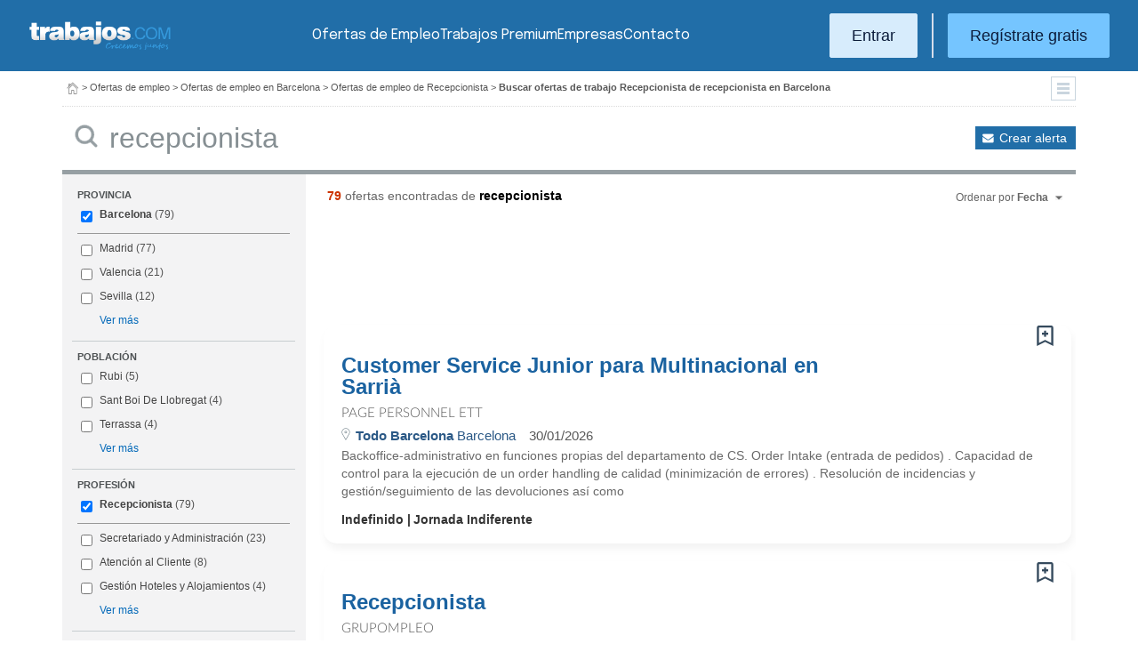

--- FILE ---
content_type: text/html; charset=UTF-8
request_url: https://www.trabajos.com/ofertas-empleo/recepcionista/barcelona/trabajo-social
body_size: 19315
content:
<!DOCTYPE html PUBLIC "-//W3C//DTD XHTML 1.0 Transitional//EN" "http://www.w3.org/TR/xhtml1/DTD/xhtml1-transitional.dtd"><html xmlns="http://www.w3.org/1999/xhtml" lang="es"><head><title>Ofertas de Empleo de Recepcionista Recepcionista en Barcelona - Trabajos.com</title><meta http-equiv="Content-Type" content="text/html; charset=utf-8" /><meta name="description" content="Ofertas de trabajo de Recepcionista Recepcionista en Barcelona. Encuentra el empleo de Recepcionista Recepcionista en Barcelona que estás buscando en Trabajos.com" /><meta name="keywords" content="ofertas trabajo  Recepcionista Recepcionista  en Barcelona, ofertas empleo  Recepcionista Recepcionista  en Barcelona, bolsa trabajo  Recepcionista Recepcionista  en Barcelona, bolsa empleo  Recepcionista Recepcionista  en Barcelona, buscar trabajo  Recepcionista Recepcionista  en Barcelona" /><meta name="apple-itunes-app" content="app-id=516317735" /><meta property="fb:admins" content="550580406" /><meta property="fb:admins" content="1379411340" /><meta property="fb:admins" content="100010285996518" /><meta http-equiv="Content-Language" content="es"/><meta name="Distribution" content="global"/><meta name="referrer" content="always" /><link rel="shortcut icon" href="/favicon.ico" /><link rel="stylesheet" href="/css/theme/jquery-ui.css?366" type="text/css" media="screen" /><link rel="manifest" href="/firebase/manifest.json"><!-- Start VWO Async SmartCode --><link rel="preconnect" href="https://dev.visualwebsiteoptimizer.com" /><script type='text/javascript' id='vwoCode'>window._vwo_code || (function() {var account_id=969587,version=2.1,settings_tolerance=2000,hide_element='body',hide_element_style = 'opacity:0 !important;filter:alpha(opacity=0) !important;background:none !important;transition:none !important;',/* DO NOT EDIT BELOW THIS LINE */f=false,w=window,d=document,v=d.querySelector('#vwoCode'),cK='_vwo_'+account_id+'_settings',cc={};try{var c=JSON.parse(localStorage.getItem('_vwo_'+account_id+'_config'));cc=c&&typeof c==='object'?c:{}}catch(e){}var stT=cc.stT==='session'?w.sessionStorage:w.localStorage;code={nonce:v&&v.nonce,use_existing_jquery:function(){return typeof use_existing_jquery!=='undefined'?use_existing_jquery:undefined},library_tolerance:function(){return typeof library_tolerance!=='undefined'?library_tolerance:undefined},settings_tolerance:function(){return cc.sT||settings_tolerance},hide_element_style:function(){return'{'+(cc.hES||hide_element_style)+'}'},hide_element:function(){if(performance.getEntriesByName('first-contentful-paint')[0]){return''}return typeof cc.hE==='string'?cc.hE:hide_element},getVersion:function(){return version},finish:function(e){if(!f){f=true;var t=d.getElementById('_vis_opt_path_hides');if(t)t.parentNode.removeChild(t);if(e)(new Image).src='https://dev.visualwebsiteoptimizer.com/ee.gif?a='+account_id+e}},finished:function(){return f},addScript:function(e){var t=d.createElement('script');t.type='text/javascript';if(e.src){t.src=e.src}else{t.text=e.text}v&&t.setAttribute('nonce',v.nonce);d.getElementsByTagName('head')[0].appendChild(t)},load:function(e,t){var n=this.getSettings(),i=d.createElement('script'),r=this;t=t||{};if(n){i.textContent=n;d.getElementsByTagName('head')[0].appendChild(i);if(!w.VWO||VWO.caE){stT.removeItem(cK);r.load(e)}}else{var o=new XMLHttpRequest;o.open('GET',e,true);o.withCredentials=!t.dSC;o.responseType=t.responseType||'text';o.onload=function(){if(t.onloadCb){return t.onloadCb(o,e)}if(o.status===200||o.status===304){_vwo_code.addScript({text:o.responseText})}else{_vwo_code.finish('&e=loading_failure:'+e)}};o.onerror=function(){if(t.onerrorCb){return t.onerrorCb(e)}_vwo_code.finish('&e=loading_failure:'+e)};o.send()}},getSettings:function(){try{var e=stT.getItem(cK);if(!e){return}e=JSON.parse(e);if(Date.now()>e.e){stT.removeItem(cK);return}return e.s}catch(e){return}},init:function(){if(d.URL.indexOf('__vwo_disable__')>-1)return;var e=this.settings_tolerance();w._vwo_settings_timer=setTimeout(function(){_vwo_code.finish();stT.removeItem(cK)},e);var t;if(this.hide_element()!=='body'){t=d.createElement('style');var n=this.hide_element(),i=n?n+this.hide_element_style():'',r=d.getElementsByTagName('head')[0];t.setAttribute('id','_vis_opt_path_hides');v&&t.setAttribute('nonce',v.nonce);t.setAttribute('type','text/css');if(t.styleSheet)t.styleSheet.cssText=i;else t.appendChild(d.createTextNode(i));r.appendChild(t)}else{t=d.getElementsByTagName('head')[0];var i=d.createElement('div');i.style.cssText='z-index: 2147483647 !important;position: fixed !important;left: 0 !important;top: 0 !important;width: 100% !important;height: 100% !important;background: white !important;';i.setAttribute('id','_vis_opt_path_hides');i.classList.add('_vis_hide_layer');t.parentNode.insertBefore(i,t.nextSibling)}var o=window._vis_opt_url||d.URL,s='https://dev.visualwebsiteoptimizer.com/j.php?a='+account_id+'&u='+encodeURIComponent(o)+'&vn='+version;if(w.location.search.indexOf('_vwo_xhr')!==-1){this.addScript({src:s})}else{this.load(s+'&x=true')}}};w._vwo_code=code;code.init();})();</script><!-- End VWO Async SmartCode --><script type="text/javascript">(function(i,s,o,g,r,a,m){i['GoogleAnalyticsObject']=r;i[r]=i[r]||function(){	(i[r].q=i[r].q||[]).push(arguments)},i[r].l=1*new Date();a=s.createElement(o),	m=s.getElementsByTagName(o)[0];a.async=1;a.src=g;m.parentNode.insertBefore(a,m)	})(window,document,'script','//www.google-analytics.com/analytics.js','ga');	ga('create', 'UA-152964-1', {'cookieDomain': 'trabajos.com','userId': ''});	ga('send', 'pageview');</script><!--include virtual="/empresa/ssi_script_hotjar.thtml" --><!-- Global site tag (gtag.js) - Google Ads: 1070656476 --><!--<script async src="https://www.googletagmanager.com/gtag/js?id=AW-1070656476"></script><script>window.dataLayer = window.dataLayer || [];
function gtag(){dataLayer.push(arguments);}
gtag('js', new Date());
gtag('config', 'AW-1070656476', {'allow_enhanced_conversions': true});</script>--><!--conversionRegistroEmpresas--><!-- Event snippet for Etiqueta de remarketing: remarketing page --><script> gtag('event', 'conversion', { 'send_to': 'AW-1070656476/i3qkCPT29QMQ3NfD_gM', 'aw_remarketing_only': true });</script><!-- New script for Google Analitycs 4 (GA4) --><script async src="https://www.googletagmanager.com/gtag/js?id=G-B8K8J061WJ"></script><script> window.dataLayer = window.dataLayer || []; function gtag(){dataLayer.push(arguments);} gtag('js', new Date()); gtag('config', 'G-B8K8J061WJ');</script><!-- New Script for Clearbit --><script type="text/javascript"> (function (d, u, h, s) { h = d.getElementsByTagName('head')[0]; s = d.createElement('script'); s.async = 1; s.src = u + new Date().getTime(); h.appendChild(s); } )(document, 'https://grow.clearbitjs.com/api/pixel.js?v=');</script><!-- Google Tag Manager --><script>(function(w,d,s,l,i){w[l]=w[l]||[];w[l].push({'gtm.start': new Date().getTime(),event:'gtm.js'});var f=d.getElementsByTagName(s)[0], j=d.createElement(s),dl=l!='dataLayer'?'&l='+l:'';j.async=true;j.src= 'https://www.googletagmanager.com/gtm.js?id='+i+dl;f.parentNode.insertBefore(j,f);
})(window,document,'script','dataLayer','GTM-W65KH6TZ');</script><!-- End Google Tag Manager --><link rel="canonical" href="https://www.trabajos.com/ofertas-empleo/recepcionista/barcelona/recepcionista" /><meta name="robots" content="noindex, follow" /><link rel="stylesheet" type="text/css" href="/css/layout.css?366" /><link rel="stylesheet" type="text/css" href="/css/layout-style.css?366" /><link rel="stylesheet" type="text/css" href="/css/estilos.css?366" /><!--#include virtual="/ssi_css_usuario.thtml" --><link rel="stylesheet" type="text/css" href="/css/es/pais.css?366" /><!-- Google tag (gtag.js) --><script async src="https://www.googletagmanager.com/gtag/js?id=AW-1070656476"></script><script> window.dataLayer = window.dataLayer || []; function gtag(){dataLayer.push(arguments);} gtag('js', new Date()); gtag('config', 'AW-1070656476'); </script></head><body><header><iframe id='acdf9837' name='acdf9837' src='//a.hspvst.com/delivery/afr.php?zoneid=22&amp;cb=INSERT_RANDOM_NUMBER_HERE' frameborder='0' scrolling='no' width="0" height="0" srtyle="display:none; visibility:hidden"></iframe><h1>Ofertas de Empleo de Recepcionista Recepcionista en Barcelona</h1><div class="container"><div class="header-wrapper"><div class="logo"><a href="https://www.trabajos.com/" id="cabLogo" title="Trabajos.com"><img src="/img/2014/logo-c.png" alt="Trabajos.com" class="logo" /></a><a href="https://www.trabajos.com/" id="cabLogoPre" aria-label="Trabajos.com"><img src="/img/2015/premium/logo-premium.png" alt="" class="logoPremium" width="100%" height="100%" /></a><a href="https://www.trabajos.com/" id="cabLogoPro" aria-label="Trabajos.com"><img src="/img/2015/premium/logo-profesional.png" alt="" class="logoProfesional" width="100%" height="100%" /></a></div><!--#include virtual="/ssi_cabecera_username.thtml" --><ul class="menu"><li class="ofertas"><a href="https://www.trabajos.com/ofertas-empleo/"  title="Ofertas de Trabajo" id="cabEmpleo">Ofertas de Empleo</a></li><li class="cursos"><a href="https://www.trabajos.com/premium/mejora-candidatura/?utm_source=trabajos&utm_medium=web&utm_campaign=LandingMejora"  id="cabPremium">Trabajos Premium</a></li><li class="empresas"><a href="https://www.trabajos.com/empresas/"  title="Publicar Ofertas Trabajo Gratis" id="cabEmpresas">Empresas</a></li><li class="contacto"><a href="https://www.trabajos.com/contacto/?contacto=HV_CONTACTO" id="cabEmpresas">Contacto</a></li></ul><div class="authentication"><a href="https://www.trabajos.com/acceso/" title="Entrar a Trabajos.com" rel="nofollow" class="btn btn-light">Entrar</a><hr class="separator separator-vertical" /><a href="https://www.trabajos.com/candidato/registro/" id="cabRegistrate" rel="nofollow" class="btn">Reg&iacute;strate gratis</a></div><span title="Menú" class="header-mobile-trigger"><img src="/img/2025/menu-trigger.svg" alt="Menu" /></span></div><div class="menu-mobile" id="menuMov"><span title="Menú" class="header-mobile-trigger"><img src="/img/2025/menu-trigger-close.svg" alt="Menu" /></span><div class="menu-mobile-logged"><!--#include virtual="/ssi_cabecera_username.thtml" --><!--#include virtual="/empresa/ssi_cabecera_empresa.thtml" --></div><ul class="list text-center"><li><a href="https://www.trabajos.com/ofertas/"  id="cabEmpleoMov">Ofertas de Empleo</a></li><li><a href="https://www.trabajos.com/premium/mejora-candidatura/?utm_source=trabajos&utm_medium=web&utm_campaign=LandingMejora"  id="cabPremiumMov">Trabajos Premium</a></li><li><a href="https://www.trabajos.com/empresas/"  id="cabEmpresasMov">Empresas</a></li><li><a href="https://www.trabajos.com/contacto/?contacto=HV_CONTACTO" id="cabEmpresas">Contacto</a></li></ul><div class="authentication"><a href="https://www.trabajos.com/acceso/" title="Entrar a Trabajos.com" rel="nofollow" class="btn btn-light">Entrar</a><hr class="separator" /><a href="https://www.trabajos.com/candidato/registro/" id="cabRegistrate" rel="nofollow" class="btn">Reg&iacute;strate</a></div></div></div><div class="print logoprint"><img src="/img/logo_trabajos.gif" alt="Trabajos.com" /></div></header><div class="main980nm pathruleta"><div id="path"><a href="https://www.trabajos.com/" title="Trabajos.com"><img src="/img/2014/ico_home.png" alt="Volver a la portada" width="100%" height="100%"/></a> &gt; <a href="https://www.trabajos.com/ofertas-empleo/" title="Ofertas de trabajo">Ofertas de empleo</a> &gt; 
<a href="https://www.trabajos.com/ofertas-empleo/barcelona" title="Ofertas de trabajo en Barcelona">Ofertas de empleo en Barcelona</a> &gt; 
<a href="https://www.trabajos.com/ofertas-empleo/recepcionista" title="Ofertas de trabajo de Recepcionista">Ofertas de empleo de Recepcionista</a> &gt; 
<strong>Buscar ofertas de trabajo Recepcionista de recepcionista en Barcelona</strong><div class="ruletainterior"><img src="/img/2014/icofiltros_min.png" id="pestanaFiltroBusqueda" class="icoFiltros" alt="Filtros" /></div> </div>
<!--#include virtual="/candidato/ssi_path_buscador.thtml" --><!--#include virtual="/ssi_path_vermas.thtml" --><!--#include virtual="/candidato/ssi_path_vermas.thtml" --></div><div id="filtrosBuscador" class="filtrosBuscador" style="display:none"><div id="opcionesBuscador" class="opcionesBuscador"><div id="contenidoFiltroProfesiones" class="filtrosItems"><div class="filtro-title"><a title="Buscar trabajo por profesiones" href="https://www.trabajos.com/profesiones/">Profesiones</a></div><ul><li><a title="Ofertas Trabajo Atención al cliente" href="https://www.trabajos.com/ofertas-empleo/atencion_al_cliente">Atención al cliente</a></li><li><a title="Ofertas Trabajo Comercial Ventas" href="https://www.trabajos.com/ofertas-empleo/comercial_ventas">Comercial y Ventas</a></li><li><a title="Ofertas Trabajo Contabilidad" href="https://www.trabajos.com/ofertas-empleo/contables">Contabilidad</a></li><li><a title="Ofertas Trabajo Educación, Magisterio y Pedagogía" href="https://www.trabajos.com/ofertas-empleo/educacion_magisterio_pedagogia">Educación, Magisterio y Pedagogía</a></li><li><a title="Ofertas Trabajo Gestión de Proyectos" href="https://www.trabajos.com/ofertas-empleo/gestion_de_proyectos">Gestión de Proyectos</a></li><li><a title="Ofertas Trabajo Hardware, Redes y Seguridad" href="https://www.trabajos.com/ofertas-empleo/hardware_redes_y_seguridad">Hardware, Redes y Seguridad</a></li><li><a title="Ofertas Trabajo Hosteleria, Camarero o Gobernante" href="https://www.trabajos.com/ofertas-empleo/hosteleria_camarero_gobernante">Hostelería: Camarero o Gobernante</a></li></ul><ul><li><a title="Ofertas Trabajo Consultoria" href="https://www.trabajos.com/ofertas-empleo/informatica_consultoria">Consultoría Informática</a></li><li><a title="Ofertas Trabajo Informatica" href="https://www.trabajos.com/ofertas-empleo/informatica_otros">Informática</a></li><li><a title="Ofertas Trabajo Programador Informatico" href="https://www.trabajos.com/ofertas-empleo/ingenieria_programador">Informática Programador</a></li><li><a title="Ofertas Trabajo Sistemas Informaticos" href="https://www.trabajos.com/ofertas-empleo/informatica_sistemas">Informática Sistemas</a></li><li><a title="Ofertas Trabajo Ingenieria Industrial" href="https://www.trabajos.com/ofertas-empleo/ingenieria_industrial">Ingeniería Industrial</a></li><li><a title="Ofertas Trabajo Ingenieria Telecomunicaciones" href="https://www.trabajos.com/ofertas-empleo/ingenieria_telecomunicaciones">Ingeniería Telecomunicaciones</a></li><li><a title="Ofertas Trabajo Operaciones Logísticas" href="https://www.trabajos.com/ofertas-empleo/logistica_operaciones">Operaciones Logísticas</a></li></ul><ul><li><a title="Ofertas Trabajo Marketing" href="https://www.trabajos.com/ofertas-empleo/marketing_mercadotecnia">Marketing</a></li><li><a title="Ofertas Trabajo Peluquería, Maquillaje y Estética" href="https://www.trabajos.com/ofertas-empleo/peluqueria_maquillaje_estheticienes">Peluquería, Maquillaje y Estetética</a></li><li><a title="Ofertas Trabajo Recepcionista" href="https://www.trabajos.com/ofertas-empleo/recepcionista">Recepcionista</a></li><li><a title="Ofertas Trabajo Recursos Humanos" href="https://www.trabajos.com/ofertas-empleo/recursos_humanos_personal">Recursos Humanos</a></li><li><a title="Ofertas Trabajo Secretaria Administración" href="https://www.trabajos.com/ofertas-empleo/secretaria_administracion">Secretaría y Administración</a></li><li><a title="Ofertas Trabajo Telefonista, Televenta y Encuestas" href="https://www.trabajos.com/ofertas-empleo/telefonistas_televenta_encuestas">Telefonistas, Televenta y Encuestas</a></li><li><a title="Ofertas Trabajo Dependientas" href="https://www.trabajos.com/ofertas-empleo/dependientas">Dependientas</a></li></ul></div><div id="contenidoFiltroProvincias" class="filtrosItems"><div class="filtro-title"><a title="Buscar Trabajo por Provincias" href="https://www.trabajos.com/provincias/">Provincias</a></div><ul><li><a title="Ofertas Trabajo Madrid" href="https://www.trabajos.com/ofertas-empleo/madrid">Madrid</a></li><li><a title="Ofertas Trabajo Barcelona" href="https://www.trabajos.com/ofertas-empleo/barcelona">Barcelona</a></li><li><a title="Ofertas Trabajo Valencia" href="https://www.trabajos.com/ofertas-empleo/valencia">Valencia</a></li><li><a title="Ofertas Trabajo Sevilla" href="https://www.trabajos.com/ofertas-empleo/sevilla">Sevilla</a></li><li><a title="Ofertas Trabajo Málaga" href="https://www.trabajos.com/ofertas-empleo/malaga">Málaga</a></li><li><a title="Ofertas Trabajo Alicante" href="https://www.trabajos.com/ofertas-empleo/alicante">Alicante</a></li><li><a title="Ofertas Trabajo Vizcaya/Bizkaia" href="https://www.trabajos.com/ofertas-empleo/bizkaia">Bizkaia</a></li></ul><ul><li><a title="Ofertas Trabajo A Coruña" href="https://www.trabajos.com/ofertas-empleo/a-coruna">A Coruña</a></li><li><a title="Ofertas Trabajo Guipuzcoa/Gipuzkoa" href="https://www.trabajos.com/ofertas-empleo/gipuzkoa">Gipuzkoa</a></li><li><a title="Ofertas Trabajo Murcia" href="https://www.trabajos.com/ofertas-empleo/murcia">Murcia</a></li><li><a title="Ofertas Trabajo Zaragoza" href="https://www.trabajos.com/ofertas-empleo/zaragoza">Zaragoza</a></li><li><a title="Ofertas Trabajo Asturias" href="https://www.trabajos.com/ofertas-empleo/asturias">Asturias</a></li><li><a title="Ofertas Trabajo Tarragona" href="https://www.trabajos.com/ofertas-empleo/tarragona">Tarragona</a></li><li><a title="Ofertas Trabajo Baleares" href="https://www.trabajos.com/ofertas-empleo/baleares">Baleares</a></li></ul><ul><li><a title="Ofertas Trabajo Girona" href="https://www.trabajos.com/ofertas-empleo/girona">Girona</a></li><li><a title="Ofertas Trabajo Pontevedra" href="https://www.trabajos.com/ofertas-empleo/pontevedra">Pontevedra</a></li><li><a title="Ofertas Trabajo Cádiz" href="https://www.trabajos.com/ofertas-empleo/cadiz">Cádiz</a></li><li><a title="Ofertas Trabajo Granada" href="https://www.trabajos.com/ofertas-empleo/granada">Granada</a></li><li><a title="Ofertas Trabajo Valladolid" href="https://www.trabajos.com/ofertas-empleo/valladolid">Valladolid</a></li><li><a title="Ofertas Trabajo Navarra" href="https://www.trabajos.com/ofertas-empleo/navarra">Navarra</a></li><li><a title="Ofertas Trabajo Cantabria" href="https://www.trabajos.com/ofertas-empleo/cantabria">Cantabria</a></li></ul></div></div></div><form id="BUSCADOR" name="BUSCADOR" method="GET" action="https://www.trabajos.com/ofertas-empleo/"><div class="main980nm"><div id="div-minitools" class="minitools"><a href="/ofertasporemail/alta/?idc=13&pais=100&provincia=1105&area=1&profesion=470" class="alerta" rel="nofollow" title="Recibir ofertas de trabajo por email">Crear alerta</a></div><div class="buscadorfull"><input type="hidden" id="idpais" name="IDPAIS" value="100" /><input type="image" src="/img/2014/ico_search.png" name="BUSCAR" value="Buscar" alt="Buscar" /><label for="cadena" class="sr-only">Buscar</label><input type="text" id="cadena" name="CADENA" class="liviano" value="recepcionista" size="50" maxlength="100" placeholder="Buscar trabajo" /></div></div></form><div id="dialogCargando" style="display:none; text-align:center;padding-top:50px"><img src="/img/loading.gif" alt="Cargando" /></div><div id="div-cuerpo" class="main980nm"> <div class="buscadorfiltros"><div id="zona-filtros-visibles"> <div class="filtro_inner"><div class="filtro-title">Provincia</div><ul id="parte-seleccion-fpv" class="parte_seleccion"><li><label><input type="checkbox" name="FPV[]" class="aaaaaaaa" value="1105" id="checkbox-FPV-1105" data-descripcion="Barcelona" CHECKED><a href="https://www.trabajos.com/ofertas-empleo/recepcionista/barcelona/recepcionista" title="Ofertas de Empleo de Recepcionista Recepcionista en Barcelona" id="enlace-FPV-1105">Barcelona</a><span> (79)</span></label></li></ul><ul id="parte-visible-fpv" ><li><label><input type="checkbox" name="FPV[]" class="aaaaaaaa" value="1220" id="checkbox-FPV-1220" data-descripcion="Madrid" ><a href="https://www.trabajos.com/ofertas-empleo/recepcionista/madrid/recepcionista" title="Ofertas de Empleo de Recepcionista Recepcionista en Madrid" id="enlace-FPV-1220">Madrid</a><span> (77)</span></label></li><li><label><input type="checkbox" name="FPV[]" class="aaaaaaaa" value="1300" id="checkbox-FPV-1300" data-descripcion="Valencia" ><a href="https://www.trabajos.com/ofertas-empleo/recepcionista/valencia/recepcionista" title="Ofertas de Empleo de Recepcionista Recepcionista en Valencia" id="enlace-FPV-1300">Valencia</a><span> (21)</span></label></li><li><label><input type="checkbox" name="FPV[]" class="aaaaaaaa" value="1275" id="checkbox-FPV-1275" data-descripcion="Sevilla" ><a href="https://www.trabajos.com/ofertas-empleo/recepcionista/sevilla/recepcionista" title="Ofertas de Empleo de Recepcionista Recepcionista en Sevilla" id="enlace-FPV-1275">Sevilla</a><span> (12)</span></label></li></ul><ul id="parte-oculta-fpv" hidden><li><label><input type="checkbox" name="FPV[]" class="aaaaaaaa" value="1060" id="checkbox-FPV-1060" data-descripcion="A Coruña" ><a href="https://www.trabajos.com/ofertas-empleo/recepcionista/a-coruna/recepcionista" title="Ofertas de Empleo de Recepcionista Recepcionista en A Coruña" id="enlace-FPV-1060">A Coruña</a><span> (1)</span></label></li><li><label><input type="checkbox" name="FPV[]" class="aaaaaaaa" value="1075" id="checkbox-FPV-1075" data-descripcion="Alicante" ><a href="https://www.trabajos.com/ofertas-empleo/recepcionista/alicante/recepcionista" title="Ofertas de Empleo de Recepcionista Recepcionista en Alicante" id="enlace-FPV-1075">Alicante</a><span> (2)</span></label></li><li><label><input type="checkbox" name="FPV[]" class="aaaaaaaa" value="1080" id="checkbox-FPV-1080" data-descripcion="Almería" ><a href="https://www.trabajos.com/ofertas-empleo/recepcionista/almeria/recepcionista" title="Ofertas de Empleo de Recepcionista Recepcionista en Almería" id="enlace-FPV-1080">Almería</a><span> (1)</span></label></li><li><label><input type="checkbox" name="FPV[]" class="aaaaaaaa" value="1065" id="checkbox-FPV-1065" data-descripcion="Araba" ><a href="https://www.trabajos.com/ofertas-empleo/recepcionista/araba/recepcionista" title="Ofertas de Empleo de Recepcionista Recepcionista en Araba" id="enlace-FPV-1065">Araba</a><span> (1)</span></label></li><li><label><input type="checkbox" name="FPV[]" class="aaaaaaaa" value="1100" id="checkbox-FPV-1100" data-descripcion="Baleares" ><a href="https://www.trabajos.com/ofertas-empleo/recepcionista/baleares/recepcionista" title="Ofertas de Empleo de Recepcionista Recepcionista en Baleares" id="enlace-FPV-1100">Baleares</a><span> (2)</span></label></li><li><label><input type="checkbox" name="FPV[]" class="aaaaaaaa" value="1110" id="checkbox-FPV-1110" data-descripcion="Bizkaia" ><a href="https://www.trabajos.com/ofertas-empleo/recepcionista/bizkaia/recepcionista" title="Ofertas de Empleo de Recepcionista Recepcionista en Bizkaia" id="enlace-FPV-1110">Bizkaia</a><span> (7)</span></label></li><li><label><input type="checkbox" name="FPV[]" class="aaaaaaaa" value="1115" id="checkbox-FPV-1115" data-descripcion="Burgos" ><a href="https://www.trabajos.com/ofertas-empleo/recepcionista/burgos/recepcionista" title="Ofertas de Empleo de Recepcionista Recepcionista en Burgos" id="enlace-FPV-1115">Burgos</a><span> (3)</span></label></li><li><label><input type="checkbox" name="FPV[]" class="aaaaaaaa" value="1130" id="checkbox-FPV-1130" data-descripcion="Cantabria" ><a href="https://www.trabajos.com/ofertas-empleo/recepcionista/cantabria/recepcionista" title="Ofertas de Empleo de Recepcionista Recepcionista en Cantabria" id="enlace-FPV-1130">Cantabria</a><span> (1)</span></label></li><li><label><input type="checkbox" name="FPV[]" class="aaaaaaaa" value="1135" id="checkbox-FPV-1135" data-descripcion="Castellón" ><a href="https://www.trabajos.com/ofertas-empleo/recepcionista/castellon/recepcionista" title="Ofertas de Empleo de Recepcionista Recepcionista en Castellón" id="enlace-FPV-1135">Castellón</a><span> (5)</span></label></li><li><label><input type="checkbox" name="FPV[]" class="aaaaaaaa" value="1145" id="checkbox-FPV-1145" data-descripcion="Ciudad Real" ><a href="https://www.trabajos.com/ofertas-empleo/recepcionista/ciudad-real/recepcionista" title="Ofertas de Empleo de Recepcionista Recepcionista en Ciudad Real" id="enlace-FPV-1145">Ciudad Real</a><span> (1)</span></label></li><li><label><input type="checkbox" name="FPV[]" class="aaaaaaaa" value="1160" id="checkbox-FPV-1160" data-descripcion="Gipuzkoa" ><a href="https://www.trabajos.com/ofertas-empleo/recepcionista/gipuzkoa/recepcionista" title="Ofertas de Empleo de Recepcionista Recepcionista en Gipuzkoa" id="enlace-FPV-1160">Gipuzkoa</a><span> (1)</span></label></li><li><label><input type="checkbox" name="FPV[]" class="aaaaaaaa" value="1165" id="checkbox-FPV-1165" data-descripcion="Girona" ><a href="https://www.trabajos.com/ofertas-empleo/recepcionista/girona/recepcionista" title="Ofertas de Empleo de Recepcionista Recepcionista en Girona" id="enlace-FPV-1165">Girona</a><span> (1)</span></label></li><li><label><input type="checkbox" name="FPV[]" class="aaaaaaaa" value="1170" id="checkbox-FPV-1170" data-descripcion="Granada" ><a href="https://www.trabajos.com/ofertas-empleo/recepcionista/granada/recepcionista" title="Ofertas de Empleo de Recepcionista Recepcionista en Granada" id="enlace-FPV-1170">Granada</a><span> (2)</span></label></li><li><label><input type="checkbox" name="FPV[]" class="aaaaaaaa" value="1175" id="checkbox-FPV-1175" data-descripcion="Guadalajara" ><a href="https://www.trabajos.com/ofertas-empleo/recepcionista/guadalajara/recepcionista" title="Ofertas de Empleo de Recepcionista Recepcionista en Guadalajara" id="enlace-FPV-1175">Guadalajara</a><span> (3)</span></label></li><li><label><input type="checkbox" name="FPV[]" class="aaaaaaaa" value="1190" id="checkbox-FPV-1190" data-descripcion="Jaén" ><a href="https://www.trabajos.com/ofertas-empleo/recepcionista/jaen/recepcionista" title="Ofertas de Empleo de Recepcionista Recepcionista en Jaén" id="enlace-FPV-1190">Jaén</a><span> (2)</span></label></li><li><label><input type="checkbox" name="FPV[]" class="aaaaaaaa" value="1200" id="checkbox-FPV-1200" data-descripcion="Las Palmas" ><a href="https://www.trabajos.com/ofertas-empleo/recepcionista/las-palmas/recepcionista" title="Ofertas de Empleo de Recepcionista Recepcionista en Las Palmas" id="enlace-FPV-1200">Las Palmas</a><span> (1)</span></label></li><li><label><input type="checkbox" name="FPV[]" class="aaaaaaaa" value="1205" id="checkbox-FPV-1205" data-descripcion="León" ><a href="https://www.trabajos.com/ofertas-empleo/recepcionista/leon/recepcionista" title="Ofertas de Empleo de Recepcionista Recepcionista en León" id="enlace-FPV-1205">León</a><span> (2)</span></label></li><li><label><input type="checkbox" name="FPV[]" class="aaaaaaaa" value="1210" id="checkbox-FPV-1210" data-descripcion="Lleida" ><a href="https://www.trabajos.com/ofertas-empleo/recepcionista/lleida/recepcionista" title="Ofertas de Empleo de Recepcionista Recepcionista en Lleida" id="enlace-FPV-1210">Lleida</a><span> (4)</span></label></li><li><label><input type="checkbox" name="FPV[]" class="aaaaaaaa" value="1215" id="checkbox-FPV-1215" data-descripcion="Lugo" ><a href="https://www.trabajos.com/ofertas-empleo/recepcionista/lugo/recepcionista" title="Ofertas de Empleo de Recepcionista Recepcionista en Lugo" id="enlace-FPV-1215">Lugo</a><span> (3)</span></label></li><li><label><input type="checkbox" name="FPV[]" class="aaaaaaaa" value="1220" id="checkbox-FPV-1220" data-descripcion="Madrid" ><a href="https://www.trabajos.com/ofertas-empleo/recepcionista/madrid/recepcionista" title="Ofertas de Empleo de Recepcionista Recepcionista en Madrid" id="enlace-FPV-1220">Madrid</a><span> (77)</span></label></li><li><label><input type="checkbox" name="FPV[]" class="aaaaaaaa" value="1225" id="checkbox-FPV-1225" data-descripcion="Málaga" ><a href="https://www.trabajos.com/ofertas-empleo/recepcionista/malaga/recepcionista" title="Ofertas de Empleo de Recepcionista Recepcionista en Málaga" id="enlace-FPV-1225">Málaga</a><span> (10)</span></label></li><li><label><input type="checkbox" name="FPV[]" class="aaaaaaaa" value="1235" id="checkbox-FPV-1235" data-descripcion="Murcia" ><a href="https://www.trabajos.com/ofertas-empleo/recepcionista/murcia/recepcionista" title="Ofertas de Empleo de Recepcionista Recepcionista en Murcia" id="enlace-FPV-1235">Murcia</a><span> (2)</span></label></li><li><label><input type="checkbox" name="FPV[]" class="aaaaaaaa" value="1240" id="checkbox-FPV-1240" data-descripcion="Navarra" ><a href="https://www.trabajos.com/ofertas-empleo/recepcionista/navarra/recepcionista" title="Ofertas de Empleo de Recepcionista Recepcionista en Navarra" id="enlace-FPV-1240">Navarra</a><span> (5)</span></label></li><li><label><input type="checkbox" name="FPV[]" class="aaaaaaaa" value="1250" id="checkbox-FPV-1250" data-descripcion="Palencia" ><a href="https://www.trabajos.com/ofertas-empleo/recepcionista/palencia/recepcionista" title="Ofertas de Empleo de Recepcionista Recepcionista en Palencia" id="enlace-FPV-1250">Palencia</a><span> (1)</span></label></li><li><label><input type="checkbox" name="FPV[]" class="aaaaaaaa" value="1255" id="checkbox-FPV-1255" data-descripcion="Pontevedra" ><a href="https://www.trabajos.com/ofertas-empleo/recepcionista/pontevedra/recepcionista" title="Ofertas de Empleo de Recepcionista Recepcionista en Pontevedra" id="enlace-FPV-1255">Pontevedra</a><span> (3)</span></label></li><li><label><input type="checkbox" name="FPV[]" class="aaaaaaaa" value="1265" id="checkbox-FPV-1265" data-descripcion="S.C. Tenerife" ><a href="https://www.trabajos.com/ofertas-empleo/recepcionista/tenerife/recepcionista" title="Ofertas de Empleo de Recepcionista Recepcionista en S.C. Tenerife" id="enlace-FPV-1265">S.C. Tenerife</a><span> (4)</span></label></li><li><label><input type="checkbox" name="FPV[]" class="aaaaaaaa" value="1275" id="checkbox-FPV-1275" data-descripcion="Sevilla" ><a href="https://www.trabajos.com/ofertas-empleo/recepcionista/sevilla/recepcionista" title="Ofertas de Empleo de Recepcionista Recepcionista en Sevilla" id="enlace-FPV-1275">Sevilla</a><span> (12)</span></label></li><li><label><input type="checkbox" name="FPV[]" class="aaaaaaaa" value="1285" id="checkbox-FPV-1285" data-descripcion="Tarragona" ><a href="https://www.trabajos.com/ofertas-empleo/recepcionista/tarragona/recepcionista" title="Ofertas de Empleo de Recepcionista Recepcionista en Tarragona" id="enlace-FPV-1285">Tarragona</a><span> (5)</span></label></li><li><label><input type="checkbox" name="FPV[]" class="aaaaaaaa" value="1295" id="checkbox-FPV-1295" data-descripcion="Toledo" ><a href="https://www.trabajos.com/ofertas-empleo/recepcionista/toledo/recepcionista" title="Ofertas de Empleo de Recepcionista Recepcionista en Toledo" id="enlace-FPV-1295">Toledo</a><span> (1)</span></label></li><li><label><input type="checkbox" name="FPV[]" class="aaaaaaaa" value="1300" id="checkbox-FPV-1300" data-descripcion="Valencia" ><a href="https://www.trabajos.com/ofertas-empleo/recepcionista/valencia/recepcionista" title="Ofertas de Empleo de Recepcionista Recepcionista en Valencia" id="enlace-FPV-1300">Valencia</a><span> (21)</span></label></li><li><label><input type="checkbox" name="FPV[]" class="aaaaaaaa" value="1305" id="checkbox-FPV-1305" data-descripcion="Valladolid" ><a href="https://www.trabajos.com/ofertas-empleo/recepcionista/valladolid/recepcionista" title="Ofertas de Empleo de Recepcionista Recepcionista en Valladolid" id="enlace-FPV-1305">Valladolid</a><span> (4)</span></label></li><li><label><input type="checkbox" name="FPV[]" class="aaaaaaaa" value="1315" id="checkbox-FPV-1315" data-descripcion="Zaragoza" ><a href="https://www.trabajos.com/ofertas-empleo/recepcionista/zaragoza/recepcionista" title="Ofertas de Empleo de Recepcionista Recepcionista en Zaragoza" id="enlace-FPV-1315">Zaragoza</a><span> (11)</span></label></li></ul><a href="#" id="masmenos-fpv" class="masfiltro">Ver más</a><input type="hidden" id="mostrar-todas-fpv" name="MT-FPV" value="NO"></div><div class="filtro_inner"><div class="filtro-title">Población</div><ul id="parte-seleccion-fpb" class=""></ul><ul id="parte-visible-fpb" ><li><label><input type="checkbox" name="FPB[]" class="aaaaaaaa" value="17447" id="checkbox-FPB-17447" data-descripcion="Rubi" ><a href="https://www.trabajos.com/ofertas-empleo/recepcionista/barcelona/rubi/recepcionista" title="Ofertas de Empleo de Recepcionista Recepcionista en Rubi (Barcelona)" id="enlace-FPB-17447">Rubi</a><span> (5)</span></label></li><li><label><input type="checkbox" name="FPB[]" class="aaaaaaaa" value="17786" id="checkbox-FPB-17786" data-descripcion="Sant Boi De Llobregat" ><a href="https://www.trabajos.com/ofertas-empleo/recepcionista/barcelona/sant-boi-de-llobregat/recepcionista" title="Ofertas de Empleo de Recepcionista Recepcionista en Sant Boi De Llobregat (Barcelona)" id="enlace-FPB-17786">Sant Boi De Llobregat</a><span> (4)</span></label></li><li><label><input type="checkbox" name="FPB[]" class="aaaaaaaa" value="17463" id="checkbox-FPB-17463" data-descripcion="Terrassa" ><a href="https://www.trabajos.com/ofertas-empleo/recepcionista/barcelona/terrassa/recepcionista" title="Ofertas de Empleo de Recepcionista Recepcionista en Terrassa (Barcelona)" id="enlace-FPB-17463">Terrassa</a><span> (4)</span></label></li></ul><ul id="parte-oculta-fpb" hidden><li><label><input type="checkbox" name="FPB[]" class="aaaaaaaa" value="17795" id="checkbox-FPB-17795" data-descripcion="Badalona" ><a href="https://www.trabajos.com/ofertas-empleo/recepcionista/barcelona/badalona/recepcionista" title="Ofertas de Empleo de Recepcionista Recepcionista en Badalona (Barcelona)" id="enlace-FPB-17795">Badalona</a><span> (1)</span></label></li><li><label><input type="checkbox" name="FPB[]" class="aaaaaaaa" value="17619" id="checkbox-FPB-17619" data-descripcion="Balenya" ><a href="https://www.trabajos.com/ofertas-empleo/recepcionista/barcelona/balenya/recepcionista" title="Ofertas de Empleo de Recepcionista Recepcionista en Balenya (Barcelona)" id="enlace-FPB-17619">Balenya</a><span> (2)</span></label></li><li><label><input type="checkbox" name="FPB[]" class="aaaaaaaa" value="17412" id="checkbox-FPB-17412" data-descripcion="Barcelona" ><a href="https://www.trabajos.com/ofertas-empleo/recepcionista/barcelona/barcelona/recepcionista" title="Ofertas de Empleo de Recepcionista Recepcionista en Barcelona (Barcelona)" id="enlace-FPB-17412">Barcelona</a><span> (1)</span></label></li><li><label><input type="checkbox" name="FPB[]" class="aaaaaaaa" value="17459" id="checkbox-FPB-17459" data-descripcion="Castellar Del Valles" ><a href="https://www.trabajos.com/ofertas-empleo/recepcionista/barcelona/castellar-del-valles/recepcionista" title="Ofertas de Empleo de Recepcionista Recepcionista en Castellar Del Valles (Barcelona)" id="enlace-FPB-17459">Castellar Del Valles</a><span> (1)</span></label></li><li><label><input type="checkbox" name="FPB[]" class="aaaaaaaa" value="17556" id="checkbox-FPB-17556" data-descripcion="Granollers" ><a href="https://www.trabajos.com/ofertas-empleo/recepcionista/barcelona/granollers/recepcionista" title="Ofertas de Empleo de Recepcionista Recepcionista en Granollers (Barcelona)" id="enlace-FPB-17556">Granollers</a><span> (2)</span></label></li><li><label><input type="checkbox" name="FPB[]" class="aaaaaaaa" value="17624" id="checkbox-FPB-17624" data-descripcion="Manlleu" ><a href="https://www.trabajos.com/ofertas-empleo/recepcionista/barcelona/manlleu/recepcionista" title="Ofertas de Empleo de Recepcionista Recepcionista en Manlleu (Barcelona)" id="enlace-FPB-17624">Manlleu</a><span> (2)</span></label></li><li><label><input type="checkbox" name="FPB[]" class="aaaaaaaa" value="17471" id="checkbox-FPB-17471" data-descripcion="Manresa" ><a href="https://www.trabajos.com/ofertas-empleo/recepcionista/barcelona/manresa/recepcionista" title="Ofertas de Empleo de Recepcionista Recepcionista en Manresa (Barcelona)" id="enlace-FPB-17471">Manresa</a><span> (1)</span></label></li><li><label><input type="checkbox" name="FPB[]" class="aaaaaaaa" value="17750" id="checkbox-FPB-17750" data-descripcion="Masquefa" ><a href="https://www.trabajos.com/ofertas-empleo/recepcionista/barcelona/masquefa/recepcionista" title="Ofertas de Empleo de Recepcionista Recepcionista en Masquefa (Barcelona)" id="enlace-FPB-17750">Masquefa</a><span> (1)</span></label></li><li><label><input type="checkbox" name="FPB[]" class="aaaaaaaa" value="17726" id="checkbox-FPB-17726" data-descripcion="Molins De Rei" ><a href="https://www.trabajos.com/ofertas-empleo/recepcionista/barcelona/molins-de-rei/recepcionista" title="Ofertas de Empleo de Recepcionista Recepcionista en Molins De Rei (Barcelona)" id="enlace-FPB-17726">Molins De Rei</a><span> (2)</span></label></li><li><label><input type="checkbox" name="FPB[]" class="aaaaaaaa" value="17523" id="checkbox-FPB-17523" data-descripcion="Monistrol De Montserrat" ><a href="https://www.trabajos.com/ofertas-empleo/recepcionista/barcelona/monistrol-de-montserrat/recepcionista" title="Ofertas de Empleo de Recepcionista Recepcionista en Monistrol De Montserrat (Barcelona)" id="enlace-FPB-17523">Monistrol De Montserrat</a><span> (1)</span></label></li><li><label><input type="checkbox" name="FPB[]" class="aaaaaaaa" value="17461" id="checkbox-FPB-17461" data-descripcion="Polinya" ><a href="https://www.trabajos.com/ofertas-empleo/recepcionista/barcelona/polinya/recepcionista" title="Ofertas de Empleo de Recepcionista Recepcionista en Polinya (Barcelona)" id="enlace-FPB-17461">Polinya</a><span> (2)</span></label></li><li><label><input type="checkbox" name="FPB[]" class="aaaaaaaa" value="17447" id="checkbox-FPB-17447" data-descripcion="Rubi" ><a href="https://www.trabajos.com/ofertas-empleo/recepcionista/barcelona/rubi/recepcionista" title="Ofertas de Empleo de Recepcionista Recepcionista en Rubi (Barcelona)" id="enlace-FPB-17447">Rubi</a><span> (5)</span></label></li><li><label><input type="checkbox" name="FPB[]" class="aaaaaaaa" value="17454" id="checkbox-FPB-17454" data-descripcion="Sabadell" ><a href="https://www.trabajos.com/ofertas-empleo/recepcionista/barcelona/sabadell/recepcionista" title="Ofertas de Empleo de Recepcionista Recepcionista en Sabadell (Barcelona)" id="enlace-FPB-17454">Sabadell</a><span> (1)</span></label></li><li><label><input type="checkbox" name="FPB[]" class="aaaaaaaa" value="17786" id="checkbox-FPB-17786" data-descripcion="Sant Boi De Llobregat" ><a href="https://www.trabajos.com/ofertas-empleo/recepcionista/barcelona/sant-boi-de-llobregat/recepcionista" title="Ofertas de Empleo de Recepcionista Recepcionista en Sant Boi De Llobregat (Barcelona)" id="enlace-FPB-17786">Sant Boi De Llobregat</a><span> (4)</span></label></li><li><label><input type="checkbox" name="FPB[]" class="aaaaaaaa" value="17432" id="checkbox-FPB-17432" data-descripcion="Sant Cugat Del Valles" ><a href="https://www.trabajos.com/ofertas-empleo/recepcionista/barcelona/sant-cugat-del-valles/recepcionista" title="Ofertas de Empleo de Recepcionista Recepcionista en Sant Cugat Del Valles (Barcelona)" id="enlace-FPB-17432">Sant Cugat Del Valles</a><span> (3)</span></label></li><li><label><input type="checkbox" name="FPB[]" class="aaaaaaaa" value="17666" id="checkbox-FPB-17666" data-descripcion="Sant Esteve Sesrovires" ><a href="https://www.trabajos.com/ofertas-empleo/recepcionista/barcelona/sant-esteve-sesrovires/recepcionista" title="Ofertas de Empleo de Recepcionista Recepcionista en Sant Esteve Sesrovires (Barcelona)" id="enlace-FPB-17666">Sant Esteve Sesrovires</a><span> (1)</span></label></li><li><label><input type="checkbox" name="FPB[]" class="aaaaaaaa" value="17801" id="checkbox-FPB-17801" data-descripcion="Sant Joan Despi" ><a href="https://www.trabajos.com/ofertas-empleo/recepcionista/barcelona/sant-joan-despi/recepcionista" title="Ofertas de Empleo de Recepcionista Recepcionista en Sant Joan Despi (Barcelona)" id="enlace-FPB-17801">Sant Joan Despi</a><span> (1)</span></label></li><li><label><input type="checkbox" name="FPB[]" class="aaaaaaaa" value="17448" id="checkbox-FPB-17448" data-descripcion="Sant Quirze Del Valles" ><a href="https://www.trabajos.com/ofertas-empleo/recepcionista/barcelona/sant-quirze-del-valles/recepcionista" title="Ofertas de Empleo de Recepcionista Recepcionista en Sant Quirze Del Valles (Barcelona)" id="enlace-FPB-17448">Sant Quirze Del Valles</a><span> (1)</span></label></li><li><label><input type="checkbox" name="FPB[]" class="aaaaaaaa" value="17463" id="checkbox-FPB-17463" data-descripcion="Terrassa" ><a href="https://www.trabajos.com/ofertas-empleo/recepcionista/barcelona/terrassa/recepcionista" title="Ofertas de Empleo de Recepcionista Recepcionista en Terrassa (Barcelona)" id="enlace-FPB-17463">Terrassa</a><span> (4)</span></label></li><li><label><input type="checkbox" name="FPB[]" class="aaaaaaaa" value="17586" id="checkbox-FPB-17586" data-descripcion="Vic" ><a href="https://www.trabajos.com/ofertas-empleo/recepcionista/barcelona/vic/recepcionista" title="Ofertas de Empleo de Recepcionista Recepcionista en Vic (Barcelona)" id="enlace-FPB-17586">Vic</a><span> (2)</span></label></li></ul><a href="#" id="masmenos-fpb" class="masfiltro">Ver más</a><input type="hidden" id="mostrar-todas-fpb" name="MT-FPB" value="NO"></div><div class="filtro_inner"><div class="filtro-title">Profesión</div><ul id="parte-seleccion-fpf" class="parte_seleccion"><li><label><input type="checkbox" name="FPF[]" class="aaaaaaaa" value="470" id="checkbox-FPF-470" data-descripcion="Recepcionista" CHECKED><a href="https://www.trabajos.com/ofertas-empleo/recepcionista/barcelona/recepcionista" title="Ofertas de Empleo de Recepcionista Recepcionista en Barcelona" id="enlace-FPF-470">Recepcionista</a><span> (79)</span></label></li></ul><ul id="parte-visible-fpf" ><li><label><input type="checkbox" name="FPF[]" class="aaaaaaaa" value="480" id="checkbox-FPF-480" data-descripcion="Secretariado y Administración" ><a href="https://www.trabajos.com/ofertas-empleo/secretaria_administracion/barcelona/recepcionista" title="Ofertas de Empleo de Secretariado y Administración Recepcionista en Barcelona" id="enlace-FPF-480">Secretariado y Administración</a><span> (23)</span></label></li><li><label><input type="checkbox" name="FPF[]" class="aaaaaaaa" value="607" id="checkbox-FPF-607" data-descripcion="Atención al Cliente" ><a href="https://www.trabajos.com/ofertas-empleo/atencion_al_cliente/barcelona/recepcionista" title="Ofertas de Empleo de Atención al Cliente Recepcionista en Barcelona" id="enlace-FPF-607">Atención al Cliente</a><span> (8)</span></label></li><li><label><input type="checkbox" name="FPF[]" class="aaaaaaaa" value="657" id="checkbox-FPF-657" data-descripcion="Gestión Hoteles y Alojamientos" ><a href="https://www.trabajos.com/ofertas-empleo/gestion-hoteles-alojamientos/barcelona/recepcionista" title="Ofertas de Empleo de Gestión Hoteles y Alojamientos Recepcionista en Barcelona" id="enlace-FPF-657">Gestión Hoteles y Alojamientos</a><span> (4)</span></label></li></ul><ul id="parte-oculta-fpf" hidden><li><label><input type="checkbox" name="FPF[]" class="aaaaaaaa" value="2" id="checkbox-FPF-2" data-descripcion="Administración Pública" ><a href="https://www.trabajos.com/ofertas-empleo/administracion_publica/barcelona/recepcionista" title="Ofertas de Empleo de Administración Pública Recepcionista en Barcelona" id="enlace-FPF-2">Administración Pública</a><span> (4)</span></label></li><li><label><input type="checkbox" name="FPF[]" class="aaaaaaaa" value="578" id="checkbox-FPF-578" data-descripcion="Asistencia Doméstica" ><a href="https://www.trabajos.com/ofertas-empleo/asistencia_domestica/barcelona/recepcionista" title="Ofertas de Empleo de Asistencia Doméstica Recepcionista en Barcelona" id="enlace-FPF-578">Asistencia Doméstica</a><span> (1)</span></label></li><li><label><input type="checkbox" name="FPF[]" class="aaaaaaaa" value="620" id="checkbox-FPF-620" data-descripcion="Asistente Personal" ><a href="https://www.trabajos.com/ofertas-empleo/asistente-personal/barcelona/recepcionista" title="Ofertas de Empleo de Asistente Personal Recepcionista en Barcelona" id="enlace-FPF-620">Asistente Personal</a><span> (1)</span></label></li><li><label><input type="checkbox" name="FPF[]" class="aaaaaaaa" value="607" id="checkbox-FPF-607" data-descripcion="Atención al Cliente" ><a href="https://www.trabajos.com/ofertas-empleo/atencion_al_cliente/barcelona/recepcionista" title="Ofertas de Empleo de Atención al Cliente Recepcionista en Barcelona" id="enlace-FPF-607">Atención al Cliente</a><span> (8)</span></label></li><li><label><input type="checkbox" name="FPF[]" class="aaaaaaaa" value="602" id="checkbox-FPF-602" data-descripcion="Carretillero y Puente Grúa" ><a href="https://www.trabajos.com/ofertas-empleo/carretillero/barcelona/recepcionista" title="Ofertas de Empleo de Carretillero y Puente Grúa Recepcionista en Barcelona" id="enlace-FPF-602">Carretillero y Puente Grúa</a><span> (4)</span></label></li><li><label><input type="checkbox" name="FPF[]" class="aaaaaaaa" value="610" id="checkbox-FPF-610" data-descripcion="Comercial Sector Banca" ><a href="https://www.trabajos.com/ofertas-empleo/comercial_banca/barcelona/recepcionista" title="Ofertas de Empleo de Comercial Sector Banca Recepcionista en Barcelona" id="enlace-FPF-610">Comercial Sector Banca</a><span> (1)</span></label></li><li><label><input type="checkbox" name="FPF[]" class="aaaaaaaa" value="485" id="checkbox-FPF-485" data-descripcion="Conserje, Seguridad y Control de Accesos" ><a href="https://www.trabajos.com/ofertas-empleo/seguridad_vigilancia_investigacion_privada/barcelona/recepcionista" title="Ofertas de Empleo de Conserje, Seguridad y Control de Accesos Recepcionista en Barcelona" id="enlace-FPF-485">Conserje, Seguridad y Control de Accesos</a><span> (3)</span></label></li><li><label><input type="checkbox" name="FPF[]" class="aaaaaaaa" value="665" id="checkbox-FPF-665" data-descripcion="Electromecánica" ><a href="https://www.trabajos.com/ofertas-empleo/electromecanica/barcelona/recepcionista" title="Ofertas de Empleo de Electromecánica Recepcionista en Barcelona" id="enlace-FPF-665">Electromecánica</a><span> (3)</span></label></li><li><label><input type="checkbox" name="FPF[]" class="aaaaaaaa" value="657" id="checkbox-FPF-657" data-descripcion="Gestión Hoteles y Alojamientos" ><a href="https://www.trabajos.com/ofertas-empleo/gestion-hoteles-alojamientos/barcelona/recepcionista" title="Ofertas de Empleo de Gestión Hoteles y Alojamientos Recepcionista en Barcelona" id="enlace-FPF-657">Gestión Hoteles y Alojamientos</a><span> (4)</span></label></li><li><label><input type="checkbox" name="FPF[]" class="aaaaaaaa" value="285" id="checkbox-FPF-285" data-descripcion="Gestoría de Cuentas" ><a href="https://www.trabajos.com/ofertas-empleo/gestoria_de_cuentas/barcelona/recepcionista" title="Ofertas de Empleo de Gestoría de Cuentas Recepcionista en Barcelona" id="enlace-FPF-285">Gestoría de Cuentas</a><span> (4)</span></label></li><li><label><input type="checkbox" name="FPF[]" class="aaaaaaaa" value="378" id="checkbox-FPF-378" data-descripcion="Logística y Distribución" ><a href="https://www.trabajos.com/ofertas-empleo/logistica_operaciones/barcelona/recepcionista" title="Ofertas de Empleo de Logística y Distribución Recepcionista en Barcelona" id="enlace-FPF-378">Logística y Distribución</a><span> (2)</span></label></li><li><label><input type="checkbox" name="FPF[]" class="aaaaaaaa" value="655" id="checkbox-FPF-655" data-descripcion="Manipulador y Operario de Montaje" ><a href="https://www.trabajos.com/ofertas-empleo/manipulador-operario/barcelona/recepcionista" title="Ofertas de Empleo de Manipulador y Operario de Montaje Recepcionista en Barcelona" id="enlace-FPF-655">Manipulador y Operario de Montaje</a><span> (1)</span></label></li><li><label><input type="checkbox" name="FPF[]" class="aaaaaaaa" value="639" id="checkbox-FPF-639" data-descripcion="Mantenimiento" ><a href="https://www.trabajos.com/ofertas-empleo/mantenimiento/barcelona/recepcionista" title="Ofertas de Empleo de Mantenimiento Recepcionista en Barcelona" id="enlace-FPF-639">Mantenimiento</a><span> (3)</span></label></li><li><label><input type="checkbox" name="FPF[]" class="aaaaaaaa" value="596" id="checkbox-FPF-596" data-descripcion="Relaciones Laborales" ><a href="https://www.trabajos.com/ofertas-empleo/relaciones_laborales/barcelona/recepcionista" title="Ofertas de Empleo de Relaciones Laborales Recepcionista en Barcelona" id="enlace-FPF-596">Relaciones Laborales</a><span> (4)</span></label></li><li><label><input type="checkbox" name="FPF[]" class="aaaaaaaa" value="603" id="checkbox-FPF-603" data-descripcion="Reponedor y Cajero" ><a href="https://www.trabajos.com/ofertas-empleo/reponedores_almacen/barcelona/recepcionista" title="Ofertas de Empleo de Reponedor y Cajero Recepcionista en Barcelona" id="enlace-FPF-603">Reponedor y Cajero</a><span> (2)</span></label></li><li><label><input type="checkbox" name="FPF[]" class="aaaaaaaa" value="480" id="checkbox-FPF-480" data-descripcion="Secretariado y Administración" ><a href="https://www.trabajos.com/ofertas-empleo/secretaria_administracion/barcelona/recepcionista" title="Ofertas de Empleo de Secretariado y Administración Recepcionista en Barcelona" id="enlace-FPF-480">Secretariado y Administración</a><span> (23)</span></label></li><li><label><input type="checkbox" name="FPF[]" class="aaaaaaaa" value="473" id="checkbox-FPF-473" data-descripcion="Selección de Personal" ><a href="https://www.trabajos.com/ofertas-empleo/recursos_Humanos_personal/barcelona/recepcionista" title="Ofertas de Empleo de Selección de Personal Recepcionista en Barcelona" id="enlace-FPF-473">Selección de Personal</a><span> (1)</span></label></li><li><label><input type="checkbox" name="FPF[]" class="aaaaaaaa" value="520" id="checkbox-FPF-520" data-descripcion="Trabajo Social y Ocupacional" ><a href="https://www.trabajos.com/ofertas-empleo/trabajo_social/barcelona/recepcionista" title="Ofertas de Empleo de Trabajo Social y Ocupacional Recepcionista en Barcelona" id="enlace-FPF-520">Trabajo Social y Ocupacional</a><span> (1)</span></label></li><li><label><input type="checkbox" name="FPF[]" class="aaaaaaaa" value="525" id="checkbox-FPF-525" data-descripcion="Transportista, Mensajero y Conductor" ><a href="https://www.trabajos.com/ofertas-empleo/transporte_mensajeria/barcelona/recepcionista" title="Ofertas de Empleo de Transportista, Mensajero y Conductor Recepcionista en Barcelona" id="enlace-FPF-525">Transportista, Mensajero y Conductor</a><span> (3)</span></label></li><li><label><input type="checkbox" name="FPF[]" class="aaaaaaaa" value="653" id="checkbox-FPF-653" data-descripcion="Visitador Médico y Farmaceútico" ><a href="https://www.trabajos.com/ofertas-empleo/visitador-medico-farmaceutico/barcelona/recepcionista" title="Ofertas de Empleo de Visitador Médico y Farmaceútico Recepcionista en Barcelona" id="enlace-FPF-653">Visitador Médico y Farmaceútico</a><span> (1)</span></label></li></ul><a href="#" id="masmenos-fpf" class="masfiltro">Ver más</a><input type="hidden" id="mostrar-todas-fpf" name="MT-FPF" value="NO"></div><div class="filtro_inner"><div class="filtro-title">Nivel de Estudios</div><ul id="parte-seleccion-fem" class=""></ul><ul id="parte-visible-fem" ><li><label><input type="checkbox" name="FEM[]" class="aaaaaaaa" value="1" id="checkbox-FEM-1" data-descripcion="Formación Profesional grado medio" >Formación Profesional grado medio<span> (38)</span></label></li><li><label><input type="checkbox" name="FEM[]" class="aaaaaaaa" value="2" id="checkbox-FEM-2" data-descripcion="Formación Profesional grado superior" >Formación Profesional grado superior<span> (29)</span></label></li><li><label><input type="checkbox" name="FEM[]" class="aaaaaaaa" value="7" id="checkbox-FEM-7" data-descripcion="Bachillerato o equivalente" >Bachillerato o equivalente<span> (7)</span></label></li></ul><ul id="parte-oculta-fem" hidden><li><label><input type="checkbox" name="FEM[]" class="aaaaaaaa" value="6" id="checkbox-FEM-6" data-descripcion="Graduado Escolar/Primarios" >Graduado Escolar/Primarios<span> (2)</span></label></li><li><label><input type="checkbox" name="FEM[]" class="aaaaaaaa" value="7" id="checkbox-FEM-7" data-descripcion="Bachillerato o equivalente" >Bachillerato o equivalente<span> (7)</span></label></li><li><label><input type="checkbox" name="FEM[]" class="aaaaaaaa" value="1" id="checkbox-FEM-1" data-descripcion="Formación Profesional grado medio" >Formación Profesional grado medio<span> (38)</span></label></li><li><label><input type="checkbox" name="FEM[]" class="aaaaaaaa" value="2" id="checkbox-FEM-2" data-descripcion="Formación Profesional grado superior" >Formación Profesional grado superior<span> (29)</span></label></li><li><label><input type="checkbox" name="FEM[]" class="aaaaaaaa" value="4" id="checkbox-FEM-4" data-descripcion="Licenciatura" >Licenciatura<span> (1)</span></label></li></ul><a href="#" id="masmenos-fem" class="masfiltro">Ver más</a><input type="hidden" id="mostrar-todas-fem" name="MT-FEM" value="NO"></div><div class="filtro_inner"><div class="filtro-title">Jornada Laboral</div><ul id="parte-seleccion-fjl" class=""></ul><ul id="parte-visible-fjl" ><li><label><input type="checkbox" name="FJL[]" class="aaaaaaaa" value="115" id="checkbox-FJL-115" data-descripcion="Jornada Completa" >Jornada Completa<span> (42)</span></label></li><li><label><input type="checkbox" name="FJL[]" class="aaaaaaaa" value="113" id="checkbox-FJL-113" data-descripcion="Jornada Indiferente" >Jornada Indiferente<span> (31)</span></label></li><li><label><input type="checkbox" name="FJL[]" class="aaaaaaaa" value="114" id="checkbox-FJL-114" data-descripcion="Media Jornada" >Media Jornada<span> (6)</span></label></li></ul><ul id="parte-oculta-fjl" hidden></ul><input type="hidden" id="mostrar-todas-fjl" name="MT-FJL" value="NO"></div><div class="filtro_inner"><div class="filtro-title">Tipo de Contrato</div><ul id="parte-seleccion-ftc" class=""></ul><ul id="parte-visible-ftc" ><li><label><input type="checkbox" name="FTC[]" class="aaaaaaaa" value="119" id="checkbox-FTC-119" data-descripcion="Indefinido" >Indefinido<span> (49)</span></label></li><li><label><input type="checkbox" name="FTC[]" class="aaaaaaaa" value="124" id="checkbox-FTC-124" data-descripcion="De duracion determinada" >De duracion determinada<span> (26)</span></label></li><li><label><input type="checkbox" name="FTC[]" class="aaaaaaaa" value="125" id="checkbox-FTC-125" data-descripcion="A tiempo parcial" >A tiempo parcial<span> (1)</span></label></li></ul><ul id="parte-oculta-ftc" hidden><li><label><input type="checkbox" name="FTC[]" class="aaaaaaaa" value="125" id="checkbox-FTC-125" data-descripcion="A tiempo parcial" >A tiempo parcial<span> (1)</span></label></li><li><label><input type="checkbox" name="FTC[]" class="aaaaaaaa" value="120" id="checkbox-FTC-120" data-descripcion="Autonomo" >Autonomo<span> (1)</span></label></li><li><label><input type="checkbox" name="FTC[]" class="aaaaaaaa" value="124" id="checkbox-FTC-124" data-descripcion="De duracion determinada" >De duracion determinada<span> (26)</span></label></li><li><label><input type="checkbox" name="FTC[]" class="aaaaaaaa" value="119" id="checkbox-FTC-119" data-descripcion="Indefinido" >Indefinido<span> (49)</span></label></li></ul><a href="#" id="masmenos-ftc" class="masfiltro">Ver más</a><input type="hidden" id="mostrar-todas-ftc" name="MT-FTC" value="NO"></div> </div><div id="zona-filtros-ocultos" hidden>  </div></div><span class="encontradas"><strong>79</strong> ofertas encontradas  de <strong class="busqueda">recepcionista</strong></span><div class="relecontent "><div id="cmbrelevancia" class="relevancia"><p>Ordenar por <strong>Fecha</strong></p><div id="cpcmbrelevancia" class="combo-desplegado"><ul><li class=" "><button type="button" id="ord-r" name="ORD_R" value="R" >Relevancia</button></li><li class="relevanciaon"><button type="button" id="ord-f" name="ORD_F" value="F">Fecha (recientes)</button></li></ul><input type="hidden" id="ord" name="ORD" value="F"></div></div></div><div class="buscador2014"><!--#include virtual="/ssi_errores.thtml" --><!--#include virtual="/buscador/ssi_buscador_noresultados.thtml" --><script id='flying-scripts' type='text/javascript'>const loadScriptsTimer=setTimeout(loadScripts,5*1000);const userInteractionEvents=["mouseover","keydown","touchstart","touchmove","wheel"];userInteractionEvents.forEach(function(event){window.addEventListener(event,triggerScriptLoader,{passive:!0})});function triggerScriptLoader(){loadScripts();clearTimeout(loadScriptsTimer);userInteractionEvents.forEach(function(event){window.removeEventListener(event,triggerScriptLoader,{passive:!0})})}function loadScripts(){document.querySelectorAll("script,iframe[data-type='lazy']").forEach(function(elem){elem.setAttribute("src",elem.getAttribute("data-src"))})}</script><div id="adblock1"><script id='flying-scripts' type='text/javascript'>const loadScriptsTimer=setTimeout(loadScripts,5*1000);const userInteractionEvents=["mouseover","keydown","touchstart","touchmove","wheel"];userInteractionEvents.forEach(function(event){window.addEventListener(event,triggerScriptLoader,{passive:!0})});function triggerScriptLoader(){loadScripts();clearTimeout(loadScriptsTimer);userInteractionEvents.forEach(function(event){window.removeEventListener(event,triggerScriptLoader,{passive:!0})})}function loadScripts(){document.querySelectorAll("script,iframe[data-type='lazy']").forEach(function(elem){elem.setAttribute("src",elem.getAttribute("data-src"))})}</script><!--#include virtual="/candidato/ssi_script_adsense_336x280.thtml" --><div style="margin-left:16px;"><script data-ad-client='ca-pub-2657276457572938' data-src='https://pagead2.googlesyndication.com/pagead/js/adsbygoogle.js' data-type='lazy'></script><!--<script async src="https://pagead2.googlesyndication.com/pagead/js/adsbygoogle.js"></script>--><!--Trabajos.com 160x600--><ins class="adsbygoogle" style="display:inline-block;width:728px;height:90px" data-ad-client="ca-pub-2657276457572938" data-ad-slot="6989285341"></ins><script> (adsbygoogle = window.adsbygoogle || []).push({}); </script></div></div><div class="listado2014 card oferta"><div class="card-body"><div id="avisoOfertaGuardada1196460320" class="avisoOfGuardada" style="display:none;"></div><div id="guardarOfertaFavorita1196460320" data-usuario="0" data-oferta="1196460320" class="fav"></div><div id="litGuardarOfertaFavorita1196460320" class="fav_guardar">Guardar oferta</div><!--#include virtual="/ssi_listado_ico_favoritas_on.thtml" --><div class="title-block"><a href="https://www.trabajos.com/ofertas/1196460320/customer-service-junior-para-multinacional-en-sarria/" class="oferta j4m_link" data-j4m_val="1196460320" title="Oferta Customer Service Junior para Multinacional en Sarrià">Customer Service Junior para Multinacional en Sarrià</a><div><p class=""></p></div></div><a href="/empresa/page_personnel_ett_sa" class="empresa" style="display: flex; align-content: center; align-items: center;"><span>Page Personnel ETT</span><!--#include virtual="/ssi_icono_empresa_activa_inactiva.thtml" --></a><div class="info-oferta"><span class="loc"><span class="location"><span><strong>Todo Barcelona</strong> Barcelona</span></span></span><span class="fecha">30/01/2026</span></div><p class="do"> Backoffice-administrativo en funciones propias del departamento de CS.
Order Intake (entrada de pedidos) . Capacidad de control para la ejecuci&oacute;n de un order handling de calidad (minimizaci&oacute;n de errores) .
Resoluci&oacute;n de incidencias y gesti&oacute;n/seguimiento de las devoluciones as&iacute; como</p><p class="oi"><span>Indefinido</span><span class="oilast">Jornada Indiferente</span></p></div></div><div class="listado2014 card oferta"><div class="card-body"><div id="avisoOfertaGuardada1196460607" class="avisoOfGuardada" style="display:none;"></div><div id="guardarOfertaFavorita1196460607" data-usuario="0" data-oferta="1196460607" class="fav"></div><div id="litGuardarOfertaFavorita1196460607" class="fav_guardar">Guardar oferta</div><!--#include virtual="/ssi_listado_ico_favoritas_on.thtml" --><div class="title-block"><a href="https://www.trabajos.com/ofertas/1196460607/recepcionista/" class="oferta j4m_link" data-j4m_val="1196460607" title="Oferta Recepcionista">Recepcionista</a><div><p class=""></p></div></div><a href="https://grupompleo-granollers.trabajos.com" class="empresa" style="display: flex; align-content: center; align-items: center;"><span>Grupompleo</span><!--#include virtual="/ssi_icono_empresa_activa_inactiva.thtml" --></a><div class="info-oferta"><span class="loc"><span class="location"><span><strong>Polinya</strong>, Barcelona</span></span></span><span class="fecha">30/01/2026</span></div><p class="do"> &iquest;Tienes experiencia en atenci&oacute;n al p&uacute;blico y buscas un entorno profesional donde aportar tu capacidad organizativa y tu trato cordial?Desde Catalunyampleo Granollers seleccionamos a una persona para incorporarse en el&aacute;rea de recepci&oacute;n de una empresa del sector industrial. Se trata de</p><p class="oi"><span>De duracion determinada</span><span class="oilast">Jornada Completa</span></p></div></div><div class="listado2014 card oferta"><div class="card-body"><div id="avisoOfertaGuardada1196460223" class="avisoOfGuardada" style="display:none;"></div><div id="guardarOfertaFavorita1196460223" data-usuario="0" data-oferta="1196460223" class="fav"></div><div id="litGuardarOfertaFavorita1196460223" class="fav_guardar">Guardar oferta</div><!--#include virtual="/ssi_listado_ico_favoritas_on.thtml" --><div class="title-block"><a href="https://www.trabajos.com/ofertas/1196460223/administrativo-a-contable/" class="oferta j4m_link" data-j4m_val="1196460223" title="Oferta Administrativo/a - Contable">Administrativo/a - Contable</a><div><p class=""></p></div></div><a href="https://grupocrit.trabajos.com" class="empresa" style="display: flex; align-content: center; align-items: center;"><span>Crit Interim España ETT</span><!--#include virtual="/ssi_icono_empresa_activa_inactiva.thtml" --></a><div class="info-oferta"><span class="loc"><span class="location"><span><strong>Todo Barcelona</strong> Barcelona</span></span></span><span class="fecha">30/01/2026</span></div><p class="doextended"> Des de CRIT MARTORELL buscamos incorporar a un/a Administrativo/a - Contable para uno de nuestros clientes del sector alimentario ubicados en Hospitalet de Llobregat. 




      FUNCIONES PRINCIPALES 



      * Registro y control de facturaci&oacute;n, pagos y cobros.
      * Gesti&oacute;n documental y archivo de documentaci&oacute;n ...</p><p class="oi"><span>De duracion determinada</span><span class="oilast">Jornada Completa</span></p></div></div><div class="listado2014 card oferta"><div class="card-body"><div id="avisoOfertaGuardada1196460271" class="avisoOfGuardada" style="display:none;"></div><div id="guardarOfertaFavorita1196460271" data-usuario="0" data-oferta="1196460271" class="fav"></div><div id="litGuardarOfertaFavorita1196460271" class="fav_guardar">Guardar oferta</div><!--#include virtual="/ssi_listado_ico_favoritas_on.thtml" --><div class="title-block"><a href="https://www.trabajos.com/ofertas/1196460271/administrativo-con-ingles-b1-empresa-pharma-temporal-/" class="oferta j4m_link" data-j4m_val="1196460271" title="Oferta Administrativo con inglés B1 - Empresa PHARMA (TEMPORAL)">Administrativo con inglés B1 - Empresa PHARMA (TEMPORAL)</a><div><p class=""></p></div></div><a href="/empresa/page_personnel_ett_sa" class="empresa" style="display: flex; align-content: center; align-items: center;"><span>Page Personnel ETT</span><!--#include virtual="/ssi_icono_empresa_activa_inactiva.thtml" --></a><div class="info-oferta"><span class="loc"><span class="location"><span><strong>Todo Barcelona</strong> Barcelona</span></span></span><span class="fecha">30/01/2026</span></div><p class="do"> Registro de informaci&oacute;n en SAP
Dar respuesta a emails de clientes
Soporte a la manager de administraci&oacute;n en su d&iacute;a a d&iacute;a
Registro de datos en Excel
Entre otras tareas administrativas propias del puesto de trabajoPerfil con alguna experiencia previa en administracion/back office/customer</p><p class="oi"><span>Indefinido</span><span class="oilast">Jornada Indiferente</span></p></div></div><div class="listado2014 card oferta"><div class="card-body"><div id="avisoOfertaGuardada1196460316" class="avisoOfGuardada" style="display:none;"></div><div id="guardarOfertaFavorita1196460316" data-usuario="0" data-oferta="1196460316" class="fav"></div><div id="litGuardarOfertaFavorita1196460316" class="fav_guardar">Guardar oferta</div><!--#include virtual="/ssi_listado_ico_favoritas_on.thtml" --><div class="title-block"><a href="https://www.trabajos.com/ofertas/1196460316/customer-service-con-aleman/" class="oferta j4m_link" data-j4m_val="1196460316" title="Oferta Customer Service con Alemán">Customer Service con Alemán</a><div><p class=""></p></div></div><a href="/empresa/page_personnel_ett_sa" class="empresa" style="display: flex; align-content: center; align-items: center;"><span>Page Personnel ETT</span><!--#include virtual="/ssi_icono_empresa_activa_inactiva.thtml" --></a><div class="info-oferta"><span class="loc"><span class="location"><span><strong>Todo Barcelona</strong> Barcelona</span></span></span><span class="fecha">30/01/2026</span></div><p class="doextended"> Atenci&oacute;n y soporte a clientes internacionales (mercado DACH) .
Gesti&oacute;n de pedidos, seguimiento y resoluci&oacute;n de incidencias.
Coordinaci&oacute;n con los departamentos internos (log&iacute;stica, ventas y producci&oacute;n) .
Mantenimiento y actualizaci&oacute;n de datos en el sistema.
Soporte administrativo ...</p><p class="oi"><span>Indefinido</span><span class="oilast">Jornada Indiferente</span></p></div></div><div class="listado2014 card oferta"><div class="card-body"><div id="avisoOfertaGuardada1196460241" class="avisoOfGuardada" style="display:none;"></div><div id="guardarOfertaFavorita1196460241" data-usuario="0" data-oferta="1196460241" class="fav"></div><div id="litGuardarOfertaFavorita1196460241" class="fav_guardar">Guardar oferta</div><!--#include virtual="/ssi_listado_ico_favoritas_on.thtml" --><div class="title-block"><a href="https://www.trabajos.com/ofertas/1196460241/recepcionista-centro-residencial-domusvi-claret-barcelona-/" class="oferta j4m_link" data-j4m_val="1196460241" title="Oferta Recepcionista Centro Residencial DomusVi Claret (Barcelona)">Recepcionista Centro Residencial DomusVi Claret (Barcelona)</a><div><p class=""></p></div></div><a href="https://domusvi.trabajos.com" class="empresa" style="display: flex; align-content: center; align-items: center;"><span>DomusVi</span><!--#include virtual="/ssi_icono_empresa_activa_inactiva.thtml" --></a><div class="info-oferta"><span class="loc"><span class="location"><span><strong>Todo Barcelona</strong> Barcelona</span></span></span><span class="fecha">30/01/2026</span></div><p class="do"> En DomusVi, cuidar es compartir humanidad, es crecer como profesional y formar parte de una labor que trasciende el d&iacute;a a d&iacute;a.

      Buscamos profesionales que quieran ejercer con vocaci&oacute;n, en un entorno donde la empat&iacute;a, la innovaci&oacute;n y el respeto forman parte de cada jornada.

   </p><p class="oi"><span>Indefinido</span><span class="oilast">Media Jornada</span></p></div></div><div class="listado2014 card oferta"><div class="card-body"><div id="avisoOfertaGuardada1196459951" class="avisoOfGuardada" style="display:none;"></div><div id="guardarOfertaFavorita1196459951" data-usuario="0" data-oferta="1196459951" class="fav"></div><div id="litGuardarOfertaFavorita1196459951" class="fav_guardar">Guardar oferta</div><!--#include virtual="/ssi_listado_ico_favoritas_on.thtml" --><div class="title-block"><a href="https://www.trabajos.com/ofertas/1196459951/administrativo-a-de-compras-y-produccion-parets-del-valles/" class="oferta j4m_link" data-j4m_val="1196459951" title="Oferta Administrativo/a de compras y producción- Parets del Valles">Administrativo/a de compras y producción- Parets del Valles</a><div><p class=""></p></div></div><a href="/empresa/page_personnel_ett_sa" class="empresa" style="display: flex; align-content: center; align-items: center;"><span>Page Personnel ETT</span><!--#include virtual="/ssi_icono_empresa_activa_inactiva.thtml" --></a><div class="info-oferta"><span class="loc"><span class="location"><span><strong>Todo Barcelona</strong> Barcelona</span></span></span><span class="fecha">29/01/2026</span></div><p class="doextended"> Administrativo de compras y producci&oacute;n
Parets del Valles, se encargar&aacute; de:
Asignar los recursos productivos para asegurar la disponibilidad de la producci&oacute;n.
Planificar el aprovisionamiento de materias primas (producto y consumibles) con los departamentos de Compras y Transporte.
Coordinar la planificaci&oacute;n ...</p><p class="oi"><span>Indefinido</span><span class="oilast">Jornada Indiferente</span></p></div></div><div class="listado2014 card oferta"><div class="card-body"><div id="avisoOfertaGuardada1196459381" class="avisoOfGuardada" style="display:none;"></div><div id="guardarOfertaFavorita1196459381" data-usuario="0" data-oferta="1196459381" class="fav"></div><div id="litGuardarOfertaFavorita1196459381" class="fav_guardar">Guardar oferta</div><!--#include virtual="/ssi_listado_ico_favoritas_on.thtml" --><div class="title-block"><a href="https://www.trabajos.com/ofertas/1196459381/auxiliar-administrativo-a-sant-boi/" class="oferta j4m_link" data-j4m_val="1196459381" title="Oferta Auxiliar Administrativo/a - Sant Boi">Auxiliar Administrativo/a - Sant Boi</a><div><p class=""></p></div></div><a href="https://imantemporing.trabajos.com" class="empresa" style="display: flex; align-content: center; align-items: center;"><span>Iman Temporing</span><!--#include virtual="/ssi_icono_empresa_activa_inactiva.thtml" --></a><div class="info-oferta"><span class="loc"><span class="location"><span><strong>Sant Boi De Llobregat</strong>, Barcelona</span></span></span><span class="fecha">29/01/2026</span></div><p class="doextended"> Desde IMAN Temporing, empresa especializada en RRHH, queremos acompa&ntilde;arte en tu trayectoria laboral.

      #Conectamoseltalentoconlasoportunidades

      Desde la oficina de IMAN Temporing en Viladecans, te ofrecemos la oportunidad de ser parte de una empresa ubicada en Sant Boi. Como Administrativo/a ser&aacute;s ...</p><p class="oi"><span>De duracion determinada</span><span class="oilast">Jornada Completa</span></p></div></div><div class="listado2014 card oferta"><div class="card-body"><div id="avisoOfertaGuardada1196459267" class="avisoOfGuardada" style="display:none;"></div><div id="guardarOfertaFavorita1196459267" data-usuario="0" data-oferta="1196459267" class="fav"></div><div id="litGuardarOfertaFavorita1196459267" class="fav_guardar">Guardar oferta</div><!--#include virtual="/ssi_listado_ico_favoritas_on.thtml" --><div class="title-block"><a href="https://www.trabajos.com/ofertas/1196459267/customer-service-nacional-con-italiano-valorable/" class="oferta j4m_link" data-j4m_val="1196459267" title="Oferta Customer Service NACIONAL con ITALIANO valorable">Customer Service NACIONAL con ITALIANO valorable</a><div><p class=""></p></div></div><a href="/empresa/page_personnel_ett_sa" class="empresa" style="display: flex; align-content: center; align-items: center;"><span>Page Personnel ETT</span><!--#include virtual="/ssi_icono_empresa_activa_inactiva.thtml" --></a><div class="info-oferta"><span class="loc"><span class="location"><span><strong>Todo Barcelona</strong> Barcelona</span></span></span><span class="fecha">29/01/2026</span></div><p class="doextended"> Atenci&oacute;n al cliente nacional e interlocuci&oacute;n con Italia via email (para la gesti&oacute;n de pedidos via email) por lo que no es imprescindible hablar italiano ya que la interlocuci&oacute;n es por escrito
Introducci&oacute;n de pedidos en el RP
Env&iacute;o log&iacute;stico
Resoluci&oacute;n de incidencias
Entre ...</p><p class="oi"><span>Indefinido</span><span class="oilast">Jornada Indiferente</span></p></div></div><div class="listado2014 card oferta"><div class="card-body"><div id="avisoOfertaGuardada1196459665" class="avisoOfGuardada" style="display:none;"></div><div id="guardarOfertaFavorita1196459665" data-usuario="0" data-oferta="1196459665" class="fav"></div><div id="litGuardarOfertaFavorita1196459665" class="fav_guardar">Guardar oferta</div><!--#include virtual="/ssi_listado_ico_favoritas_on.thtml" --><div class="title-block"><a href="https://www.trabajos.com/ofertas/1196459665/secretario-a-sector-inmobiliario-/" class="oferta j4m_link" data-j4m_val="1196459665" title="Oferta Secretario/a - (Sector Inmobiliario)">Secretario/a - (Sector Inmobiliario)</a><div><p class=""></p></div></div><a href="https://imantemporing.trabajos.com" class="empresa" style="display: flex; align-content: center; align-items: center;"><span>Iman Temporing</span><!--#include virtual="/ssi_icono_empresa_activa_inactiva.thtml" --></a><div class="info-oferta"><span class="loc"><span class="location"><span><strong>Manlleu</strong>, Barcelona</span></span></span><span class="fecha">28/01/2026</span></div><p class="doextended"> Desde Iman Temporing ETT estamos buscando un/a secretario/a para incorporarse a una reconocida inmobiliaria situada en Manlleu (Osona).





      &iquest;Cu&aacute;les ser&aacute;n tus funciones?


      - Atenci&oacute;n al cliente, tanto telef&oacute;nica como presencial


      - Gesti&oacute;n de programas internos


 ...</p><p class="oi"><span>Indefinido</span><span class="oilast">Jornada Completa</span></p></div></div><div class="listado2014 card oferta"><div class="card-body"><div id="avisoOfertaGuardada1196459062" class="avisoOfGuardada" style="display:none;"></div><div id="guardarOfertaFavorita1196459062" data-usuario="0" data-oferta="1196459062" class="fav"></div><div id="litGuardarOfertaFavorita1196459062" class="fav_guardar">Guardar oferta</div><!--#include virtual="/ssi_listado_ico_favoritas_on.thtml" --><div class="title-block"><a href="https://www.trabajos.com/ofertas/1196459062/administrativo-a/" class="oferta j4m_link" data-j4m_val="1196459062" title="Oferta Administrativo/a">Administrativo/a</a><div><p class=""></p></div></div><a href="https://grupocrit.trabajos.com" class="empresa" style="display: flex; align-content: center; align-items: center;"><span>Crit Interim España ETT</span><!--#include virtual="/ssi_icono_empresa_activa_inactiva.thtml" --></a><div class="info-oferta"><span class="loc"><span class="location"><span><strong>Sant Quirze Del Valles</strong>, Barcelona</span></span></span><span class="fecha">26/01/2026</span></div><p class="doextended"> Desde Grupo Crit Sabadell estamos seleccionando Administrativo/a para nuestro cliente dedicado al sector Residuos y que esta ubicado en Sant Quirze del Vall&egrave;s.

      Funciones:

      * Conocimiento medio alto de Excel para poder hacer los registros y cumplimentar los datos
      * Gestionar la preparaci&oacute;n ...</p><p class="oi"><span>Indefinido</span><span class="oilast">Jornada Completa</span></p></div></div><div class="listado2014 card oferta"><div class="card-body"><div id="avisoOfertaGuardada1196458335" class="avisoOfGuardada" style="display:none;"></div><div id="guardarOfertaFavorita1196458335" data-usuario="0" data-oferta="1196458335" class="fav"></div><div id="litGuardarOfertaFavorita1196458335" class="fav_guardar">Guardar oferta</div><!--#include virtual="/ssi_listado_ico_favoritas_on.thtml" --><div class="title-block"><a href="https://www.trabajos.com/ofertas/1196458335/agent-oficina-de-reserves-substitucio-baixa-/" class="oferta j4m_link" data-j4m_val="1196458335" title="Oferta Agent oficina de reserves (Substitució baixa)">Agent oficina de reserves (Substitució baixa)</a><div><p class=""></p></div></div><a href="https://imantemporing.trabajos.com" class="empresa" style="display: flex; align-content: center; align-items: center;"><span>Iman Temporing</span><!--#include virtual="/ssi_icono_empresa_activa_inactiva.thtml" --></a><div class="info-oferta"><span class="loc"><span class="location"><span><strong>Monistrol De Montserrat</strong>, Barcelona</span></span></span><span class="fecha">24/01/2026</span></div><p class="doextended"> Des d&rsquo;IMAN Temporing estem buscant una persona per incorporar-se a l&rsquo;Oficina de Reserves de Montserrat per cobrir una baixa amb incorporaci&oacute; immediata.

      Funcions:



      * Atenci&oacute; al client per correu electr&ograve;nic i tel&egrave;fon.
      * Informaci&oacute; i gesti&oacute; de reserves ...</p><p class="oi"><span>Indefinido</span><span class="oilast">Jornada Completa</span></p></div></div><div class="listado2014 card oferta"><div class="card-body"><div id="avisoOfertaGuardada1196458206" class="avisoOfGuardada" style="display:none;"></div><div id="guardarOfertaFavorita1196458206" data-usuario="0" data-oferta="1196458206" class="fav"></div><div id="litGuardarOfertaFavorita1196458206" class="fav_guardar">Guardar oferta</div><!--#include virtual="/ssi_listado_ico_favoritas_on.thtml" --><div class="title-block"><a href="https://www.trabajos.com/ofertas/1196458206/customer-service-export-import-empresa-quimica/" class="oferta j4m_link" data-j4m_val="1196458206" title="Oferta Customer Service Export/Import- Empresa QUIMICA">Customer Service Export/Import- Empresa QUIMICA</a><div><p class=""></p></div></div><a href="/empresa/page_personnel_ett_sa" class="empresa" style="display: flex; align-content: center; align-items: center;"><span>Page Personnel ETT</span><!--#include virtual="/ssi_icono_empresa_activa_inactiva.thtml" --></a><div class="info-oferta"><span class="loc"><span class="location"><span><strong>Todo Barcelona</strong> Barcelona</span></span></span><span class="fecha">24/01/2026</span></div><p class="doextended"> Atenci&oacute;n al cliente internacional
Introducci&oacute;n de pedidos en el RP
Preparaci&oacute;n de los documentos de export/import
Resoluci&oacute;n de incidencias y seguimiento de los envios
Entre otras gestiones propias del puesto de trabajoPerfil con +3 a&ntilde;os de experiencia como Customer Service Export/Import
Dominio ...</p><p class="oi"><span>Indefinido</span><span class="oilast">Jornada Indiferente</span></p></div></div><div class="listado2014 card oferta"><div class="card-body"><div id="avisoOfertaGuardada1196457863" class="avisoOfGuardada" style="display:none;"></div><div id="guardarOfertaFavorita1196457863" data-usuario="0" data-oferta="1196457863" class="fav"></div><div id="litGuardarOfertaFavorita1196457863" class="fav_guardar">Guardar oferta</div><!--#include virtual="/ssi_listado_ico_favoritas_on.thtml" --><div class="title-block"><a href="https://www.trabajos.com/ofertas/1196457863/customer-service-con-sap-e-ingles-multinacional-temp-/" class="oferta j4m_link" data-j4m_val="1196457863" title="Oferta Customer Service con SAP e Inglés - Multinacional (TEMP)">Customer Service con SAP e Inglés - Multinacional (TEMP)</a><div><p class=""></p></div></div><a href="/empresa/page_personnel_ett_sa" class="empresa" style="display: flex; align-content: center; align-items: center;"><span>Page Personnel ETT</span><!--#include virtual="/ssi_icono_empresa_activa_inactiva.thtml" --></a><div class="info-oferta"><span class="loc"><span class="location"><span><strong>Todo Barcelona</strong> Barcelona</span></span></span><span class="fecha">23/01/2026</span></div><p class="doextended"> Atenci&oacute;n al cliente
Introducci&oacute;n de pedidos en SAP
Seguimiento de pedidos
Resoluci&oacute;n de incidencias
Entre otras tareas propias del puesto de trabajoPerfil con alguna experiencia previa como Customer Service
Dominio del idioma ingl&eacute;s a nivel B1/B2
Valorable experiencia en SAP
Disponibilidad ...</p><p class="oi"><span>Indefinido</span><span class="oilast">Jornada Indiferente</span></p></div></div><div class="listado2014 card oferta"><div class="card-body"><div id="avisoOfertaGuardada1196457912" class="avisoOfGuardada" style="display:none;"></div><div id="guardarOfertaFavorita1196457912" data-usuario="0" data-oferta="1196457912" class="fav"></div><div id="litGuardarOfertaFavorita1196457912" class="fav_guardar">Guardar oferta</div><!--#include virtual="/ssi_listado_ico_favoritas_on.thtml" --><div class="title-block"><a href="https://www.trabajos.com/ofertas/1196457912/guia-y-profesional-de-atencion-al-cliente-h-m-x-/" class="oferta j4m_link" data-j4m_val="1196457912" title="Oferta Guía y profesional de atención al cliente (H/M/X)">Guía y profesional de atención al cliente (H/M/X)</a><div><p class=""></p></div></div><a href="https://manpower_temporal.trabajos.com" class="empresa" style="display: flex; align-content: center; align-items: center;"><span>Manpower Trabajo Temporal</span><!--#include virtual="/ssi_icono_empresa_activa_inactiva.thtml" --></a><div class="info-oferta"><span class="loc"><span class="location"><span><strong>Todo Barcelona</strong> Barcelona</span></span></span><span class="fecha">23/01/2026</span></div><p class="doextended"> Sales Assistant &amp; Gu&iacute;a de Visitas &ndash; Alt Pened&egrave;s

Tu misi&oacute;n ser&aacute; ofrecer experiencias memorables a los visitantes y apoyar la gesti&oacute;n operativa y comercial del centro, asegurando la satisfacci&oacute;n del cliente y la correcta ejecuci&oacute;n de las actividades diarias.

Funciones ...</p><p class="oi"><span>Indefinido</span><span class="oilast">Jornada Indiferente</span></p></div></div><div class="listado2014 card oferta"><div class="card-body"><div id="avisoOfertaGuardada1196457985" class="avisoOfGuardada" style="display:none;"></div><div id="guardarOfertaFavorita1196457985" data-usuario="0" data-oferta="1196457985" class="fav"></div><div id="litGuardarOfertaFavorita1196457985" class="fav_guardar">Guardar oferta</div><!--#include virtual="/ssi_listado_ico_favoritas_on.thtml" --><div class="title-block"><a href="https://www.trabajos.com/ofertas/1196457985/teleoperador-a-fines-de-semana/" class="oferta j4m_link" data-j4m_val="1196457985" title="Oferta Teleoperador/a fines de semana">Teleoperador/a fines de semana</a><div><p class=""></p></div></div><a href="https://grupocrit.trabajos.com" class="empresa" style="display: flex; align-content: center; align-items: center;"><span>Crit Interim España ETT</span><!--#include virtual="/ssi_icono_empresa_activa_inactiva.thtml" --></a><div class="info-oferta"><span class="loc"><span class="location"><span><strong>Sant Cugat Del Valles</strong>, Barcelona</span></span></span><span class="fecha">23/01/2026</span></div><p class="doextended"> Desde Crit Sabadell estamos buscando 3 Agentes de atencion al cliente para fines de semana:


      Disponibilidad para trabajar: s&aacute;bado y domingo (8 h cada uno de los d&iacute;as) en horario de ma&ntilde;ana o de tarde + 2 d&iacute;as entre semana.


      &bull; Jornada: preferiblemente 30 h/semana (16 h fin de ...</p><p class="oi"><span>Indefinido</span><span class="oilast">Jornada Completa</span></p></div></div><div class="listado2014 card oferta"><div class="card-body"><div id="avisoOfertaGuardada1196457850" class="avisoOfGuardada" style="display:none;"></div><div id="guardarOfertaFavorita1196457850" data-usuario="0" data-oferta="1196457850" class="fav"></div><div id="litGuardarOfertaFavorita1196457850" class="fav_guardar">Guardar oferta</div><!--#include virtual="/ssi_listado_ico_favoritas_on.thtml" --><div class="title-block"><a href="https://www.trabajos.com/ofertas/1196457850/administrativo-frances-e-ingles-b2-multinacional-temp-/" class="oferta j4m_link" data-j4m_val="1196457850" title="Oferta Administrativo Francés e Inglés B2- Multinacional (TEMP)">Administrativo Francés e Inglés B2- Multinacional (TEMP)</a><div><p class=""></p></div></div><a href="/empresa/page_personnel_ett_sa" class="empresa" style="display: flex; align-content: center; align-items: center;"><span>Page Personnel ETT</span><!--#include virtual="/ssi_icono_empresa_activa_inactiva.thtml" --></a><div class="info-oferta"><span class="loc"><span class="location"><span><strong>Todo Barcelona</strong> Barcelona</span></span></span><span class="fecha">23/01/2026</span></div><p class="doextended"> Atenci&oacute;n al cliente
Introducci&oacute;n de pedidos en SAP (no es imprescindible haber trabajado con SAP para aplicar a la posici&oacute;n)
Env&iacute;o log&iacute;stico a trav&eacute;s de proveedores de log&iacute;stica
Seguimiento de los mismos y resoluci&oacute;n de incidencias
Entre otras tareas administrativas ...</p><p class="oi"><span>Indefinido</span><span class="oilast">Jornada Indiferente</span></p></div></div><div class="listado2014 card oferta"><div class="card-body"><div id="avisoOfertaGuardada1196457641" class="avisoOfGuardada" style="display:none;"></div><div id="guardarOfertaFavorita1196457641" data-usuario="0" data-oferta="1196457641" class="fav"></div><div id="litGuardarOfertaFavorita1196457641" class="fav_guardar">Guardar oferta</div><!--#include virtual="/ssi_listado_ico_favoritas_on.thtml" --><div class="title-block"><a href="https://www.trabajos.com/ofertas/1196457641/administrativo-a-showroom-sarria-sant-gervasi/" class="oferta j4m_link" data-j4m_val="1196457641" title="Oferta Administrativo/a Showroom - Sarrià-Sant Gervasi">Administrativo/a Showroom - Sarrià-Sant Gervasi</a><div><p class=""></p></div></div><a href="https://imantemporing.trabajos.com" class="empresa" style="display: flex; align-content: center; align-items: center;"><span>Iman Temporing</span><!--#include virtual="/ssi_icono_empresa_activa_inactiva.thtml" --></a><div class="info-oferta"><span class="loc"><span class="location"><span><strong>Todo Barcelona</strong> Barcelona</span></span></span><span class="fecha">22/01/2026</span></div><p class="doextended"> Desde IMAN Temporing, empresa especializada en RRHH, queremos acompa&ntilde;arte en tu trayectoria laboral.


      #Conectamoseltalentoconlasoportunidades


      Desde la delegaci&oacute;n de IMAN Molins de Rei, seleccionamos una persona para incorporarse como Administrativo/a en una sala de exposiciones (showroom) ubicada ...</p><p class="oi"><span>De duracion determinada</span><span class="oilast">Jornada Completa</span></p></div></div><div class="listado2014 card oferta"><div class="card-body"><div id="avisoOfertaGuardada1196457507" class="avisoOfGuardada" style="display:none;"></div><div id="guardarOfertaFavorita1196457507" data-usuario="0" data-oferta="1196457507" class="fav"></div><div id="litGuardarOfertaFavorita1196457507" class="fav_guardar">Guardar oferta</div><!--#include virtual="/ssi_listado_ico_favoritas_on.thtml" --><div class="title-block"><a href="https://www.trabajos.com/ofertas/1196457507/teleoperador-a-atencion-cliente-catalan-e-ingles/" class="oferta j4m_link" data-j4m_val="1196457507" title="Oferta Teleoperador/a atención cliente catalán e inglés">Teleoperador/a atención cliente catalán e inglés</a><div><p class=""></p></div></div><a href="https://grupocrit.trabajos.com" class="empresa" style="display: flex; align-content: center; align-items: center;"><span>Crit Interim España ETT</span><!--#include virtual="/ssi_icono_empresa_activa_inactiva.thtml" --></a><div class="info-oferta"><span class="loc"><span class="location"><span><strong>Todo Barcelona</strong> Barcelona</span></span></span><span class="fecha">21/01/2026</span></div><p class="doextended"> &iexcl;&Uacute;nete a nuestro equipo como Teleoperador/a en Barcelona! &iquest;Est&aacute;s buscando una oportunidad laboral en turno noche o tarde? &iexcl;Esta es tu oportunidad!





      En CRIT INTERIM ETT BARCELONA estamos en la b&uacute;squeda de teleoperadores con una clara orientaci&oacute;n al cliente para un ...</p><p class="oi"><span>De duracion determinada</span><span class="oilast">Jornada Completa</span></p></div></div><div class="listado2014 card oferta"><div class="card-body"><div id="avisoOfertaGuardada1196457515" class="avisoOfGuardada" style="display:none;"></div><div id="guardarOfertaFavorita1196457515" data-usuario="0" data-oferta="1196457515" class="fav"></div><div id="litGuardarOfertaFavorita1196457515" class="fav_guardar">Guardar oferta</div><!--#include virtual="/ssi_listado_ico_favoritas_on.thtml" --><div class="title-block"><a href="https://www.trabajos.com/ofertas/1196457515/administrativo-a/" class="oferta j4m_link" data-j4m_val="1196457515" title="Oferta Administrativo/a">Administrativo/a</a><div><p class=""></p></div></div><a href="https://citiussolutions.trabajos.com" class="empresa" style="display: flex; align-content: center; align-items: center;"><span>Citius Solutions</span><!--#include virtual="/ssi_icono_empresa_activa_inactiva.thtml" --></a><div class="info-oferta"><span class="loc"><span class="location"><span><strong>Todo Barcelona</strong> Barcelona</span></span></span><span class="fecha">19/01/2026</span></div><p class="doextended"> Desde Citius Solutions-Task Force empresa l&iacute;der en Servicios Outsourcing , precisamos Administrativo/a para importante multinacional suiza, oficina en Zona Llacuna (Barcelona).

      Dar&aacute; soporte en departamento Administraci&oacute;n realizando funciones tales como creaci&oacute;n clientes, preparaci&oacute;n ...</p><p class="oi"><span class="salario">21.000 €</span><span>Indefinido</span><span class="oilast">Jornada Completa</span></p></div></div><div class="listado2014 card oferta"><div class="card-body"><div id="avisoOfertaGuardada1196456890" class="avisoOfGuardada" style="display:none;"></div><div id="guardarOfertaFavorita1196456890" data-usuario="0" data-oferta="1196456890" class="fav"></div><div id="litGuardarOfertaFavorita1196456890" class="fav_guardar">Guardar oferta</div><!--#include virtual="/ssi_listado_ico_favoritas_on.thtml" --><div class="title-block"><a href="https://www.trabajos.com/ofertas/1196456890/aux-administrativo-a-control-de-accesos/" class="oferta j4m_link" data-j4m_val="1196456890" title="Oferta Aux administrativo/a - Control de accesos">Aux administrativo/a - Control de accesos</a><div><p class=""></p></div></div><a href="https://imancorporation.trabajos.com" class="empresa" style="display: flex; align-content: center; align-items: center;"><span>Iman Corporation</span><!--#include virtual="/ssi_icono_empresa_activa_inactiva.thtml" --></a><div class="info-oferta"><span class="loc"><span class="location"><span><strong>Manlleu</strong>, Barcelona</span></span></span><span class="fecha">18/01/2026</span></div><p class="doextended"> Precisamos incorporar un/a Aux. administrativa/o / Control de accesos para un nuevo cliente ubicado en la zona de Manlleu/ Torell&oacute;.


      IMAN Corporaci&oacute;n, somos especialistas en ofrecer soluciones integrales. Nuestros profesionales son la pieza fundamental que nos permite realizar nuestros servicios con ...</p><p class="oi"><span>A tiempo parcial</span><span class="oilast">Jornada Indiferente</span></p></div></div><div class="listado2014 card oferta"><div class="card-body"><div id="avisoOfertaGuardada1196457061" class="avisoOfGuardada" style="display:none;"></div><div id="guardarOfertaFavorita1196457061" data-usuario="0" data-oferta="1196457061" class="fav"></div><div id="litGuardarOfertaFavorita1196457061" class="fav_guardar">Guardar oferta</div><!--#include virtual="/ssi_listado_ico_favoritas_on.thtml" --><div class="title-block"><a href="https://www.trabajos.com/ofertas/1196457061/administrativo-a-sustitucion-baja-de-it/" class="oferta j4m_link" data-j4m_val="1196457061" title="Oferta Administrativo/a sustitución baja de IT">Administrativo/a sustitución baja de IT</a><div><p class=""></p></div></div><a href="https://imantemporing.trabajos.com" class="empresa" style="display: flex; align-content: center; align-items: center;"><span>Iman Temporing</span><!--#include virtual="/ssi_icono_empresa_activa_inactiva.thtml" --></a><div class="info-oferta"><span class="loc"><span class="location"><span><strong>Sant Boi De Llobregat</strong>, Barcelona</span></span></span><span class="fecha">18/01/2026</span></div><p class="doextended"> Desde IMAN Temporing, empresa especializada en RRHH, queremos acompa&ntilde;arte en tu trayectoria laboral.

      #Conectamoseltalentoconlasoportunidades




      Desde IMAN VILADECANS , te ofrecemos la oportunidad de ser parte de un bufete de abogados ubicado en Sant Boi, donde ser&aacute;s clave en la organizaci&oacute;n ...</p><p class="oi"><span>Indefinido</span><span class="oilast">Jornada Completa</span></p></div></div><div class="listado2014 card oferta"><div class="card-body"><div id="avisoOfertaGuardada1196456926" class="avisoOfGuardada" style="display:none;"></div><div id="guardarOfertaFavorita1196456926" data-usuario="0" data-oferta="1196456926" class="fav"></div><div id="litGuardarOfertaFavorita1196456926" class="fav_guardar">Guardar oferta</div><!--#include virtual="/ssi_listado_ico_favoritas_on.thtml" --><div class="title-block"><a href="https://www.trabajos.com/ofertas/1196456926/customer-service-export/" class="oferta j4m_link" data-j4m_val="1196456926" title="Oferta Customer Service Export">Customer Service Export</a><div><p class=""></p></div></div><a href="/empresa/page_personnel_ett_sa" class="empresa" style="display: flex; align-content: center; align-items: center;"><span>Page Personnel ETT</span><!--#include virtual="/ssi_icono_empresa_activa_inactiva.thtml" --></a><div class="info-oferta"><span class="loc"><span class="location"><span><strong>Todo Barcelona</strong> Barcelona</span></span></span><span class="fecha">18/01/2026</span></div><p class="doextended"> Las funciones a realizar son:
Gesti&oacute;n integral de pedidos, tanto nacionales como internacionales
Seguimiento del pedido y coordinaci&oacute;n de logistica
Preparaci&oacute;n de documentaci&oacute;n para los env&iacute;os (export o import)
Coordinaci&oacute;n interdepartamental
Control de stock
Contacto con ...</p><p class="oi"><span>Indefinido</span><span class="oilast">Jornada Indiferente</span></p></div></div><div class="listado2014 card oferta"><div class="card-body"><div id="avisoOfertaGuardada1196456659" class="avisoOfGuardada" style="display:none;"></div><div id="guardarOfertaFavorita1196456659" data-usuario="0" data-oferta="1196456659" class="fav"></div><div id="litGuardarOfertaFavorita1196456659" class="fav_guardar">Guardar oferta</div><!--#include virtual="/ssi_listado_ico_favoritas_on.thtml" --><div class="title-block"><a href="https://www.trabajos.com/ofertas/1196456659/customer-service-export/" class="oferta j4m_link" data-j4m_val="1196456659" title="Oferta Customer Service Export">Customer Service Export</a><div><p class=""></p></div></div><a href="/empresa/page_personnel_ett_sa" class="empresa" style="display: flex; align-content: center; align-items: center;"><span>Page Personnel ETT</span><!--#include virtual="/ssi_icono_empresa_activa_inactiva.thtml" --></a><div class="info-oferta"><span class="loc"><span class="location"><span><strong>Todo Barcelona</strong> Barcelona</span></span></span><span class="fecha">17/01/2026</span></div><p class="doextended"> Las funciones a realizar son:
Gesti&oacute;n integral de pedidos, tanto nacionales como internacionales
Seguimiento del pedido y coordinaci&oacute;n de logistica
Preparaci&oacute;n de documentaci&oacute;n para los env&iacute;os (export o import)
Coordinaci&oacute;n interdepartamental
Control de stock
Contacto con ...</p><p class="oi"><span>Indefinido</span><span class="oilast">Jornada Indiferente</span></p></div></div><div class="listado2014 card oferta"><div class="card-body"><div id="avisoOfertaGuardada1196455644" class="avisoOfGuardada" style="display:none;"></div><div id="guardarOfertaFavorita1196455644" data-usuario="0" data-oferta="1196455644" class="fav"></div><div id="litGuardarOfertaFavorita1196455644" class="fav_guardar">Guardar oferta</div><!--#include virtual="/ssi_listado_ico_favoritas_on.thtml" --><div class="title-block"><a href="https://www.trabajos.com/ofertas/1196455644/administrativo-a-polivalente-constructora/" class="oferta j4m_link" data-j4m_val="1196455644" title="Oferta Administrativo/a polivalente constructora">Administrativo/a polivalente constructora</a><div><p class=""></p></div></div><a href="https://imantemporing.trabajos.com" class="empresa" style="display: flex; align-content: center; align-items: center;"><span>Iman Temporing</span><!--#include virtual="/ssi_icono_empresa_activa_inactiva.thtml" --></a><div class="info-oferta"><span class="loc"><span class="location"><span><strong>Manresa</strong>, Barcelona</span></span></span><span class="fecha">16/01/2026</span></div><p class="doextended"> Oferta de Trabajo: Administrativo/a Polivalente  Empresa de Construcci&oacute;n en Manresa




      &iquest;Quieres formar parte de un equipo din&aacute;mico en el sector de la construcci&oacute;n? Buscamos una persona responsable, entregada y con ganas de crecer para un puesto clave en nuestra empresa ubicada en Manresa.




 ...</p><p class="oi"><span class="salario">25.000 €</span><span>Autonomo</span><span class="oilast">Jornada Completa</span></p></div></div><div class="listado2014 card oferta"><div class="card-body"><div id="avisoOfertaGuardada1196455658" class="avisoOfGuardada" style="display:none;"></div><div id="guardarOfertaFavorita1196455658" data-usuario="0" data-oferta="1196455658" class="fav"></div><div id="litGuardarOfertaFavorita1196455658" class="fav_guardar">Guardar oferta</div><!--#include virtual="/ssi_listado_ico_favoritas_on.thtml" --><div class="title-block"><a href="https://www.trabajos.com/ofertas/1196455658/administrativo-a-comercial-con-frances/" class="oferta j4m_link" data-j4m_val="1196455658" title="Oferta Administrativo/a Comercial con FRANCES">Administrativo/a Comercial con FRANCES</a><div><p class=""></p></div></div><a href="https://imantemporing.trabajos.com" class="empresa" style="display: flex; align-content: center; align-items: center;"><span>Iman Temporing</span><!--#include virtual="/ssi_icono_empresa_activa_inactiva.thtml" --></a><div class="info-oferta"><span class="loc"><span class="location"><span><strong>Castellar Del Valles</strong>, Barcelona</span></span></span><span class="fecha">16/01/2026</span></div><p class="do"> Desde IMAN Temporing Sabadell, empresa especializada en RRHH, queremos acompa&ntilde;arte en tu trayectoria laboral. 


      #Conectamoseltalentoconlasoportunidades


      &iquest;Hablas franc&eacute;s nativo y tienes pasi&oacute;n por el trato con clientes internacionales? &Uacute;nete a nuestro equipo para prestar</p><p class="oi"><span>Indefinido</span><span class="oilast">Jornada Completa</span></p></div></div><div class="listado2014 card oferta"><div class="card-body"><div id="avisoOfertaGuardada1196455566" class="avisoOfGuardada" style="display:none;"></div><div id="guardarOfertaFavorita1196455566" data-usuario="0" data-oferta="1196455566" class="fav"></div><div id="litGuardarOfertaFavorita1196455566" class="fav_guardar">Guardar oferta</div><!--#include virtual="/ssi_listado_ico_favoritas_on.thtml" --><div class="title-block"><a href="https://www.trabajos.com/ofertas/1196455566/adminitrativo-va-departamento-contabilidad/" class="oferta j4m_link" data-j4m_val="1196455566" title="Oferta ADMINITRATIVO/VA DEPARTAMENTO CONTABILIDAD">ADMINITRATIVO/VA DEPARTAMENTO CONTABILIDAD</a><div><p class=""></p></div></div><a href="https://imantemporing.trabajos.com" class="empresa" style="display: flex; align-content: center; align-items: center;"><span>Iman Temporing</span><!--#include virtual="/ssi_icono_empresa_activa_inactiva.thtml" --></a><div class="info-oferta"><span class="loc"><span class="location"><span><strong>Vic</strong>, Barcelona</span></span></span><span class="fecha">16/01/2026</span></div><p class="doextended"> Desde IMAN Temporing Vic colaboramos con una empresa de transportes consolidada de Osona Sur, que necesita incorporar a un/a administrativo/a para apoyar al departamento de contabilidad.


      Buscamos a una persona organizada, met&oacute;dica y con ganas de establecerse profesionalmente en un entorno estable y con proyecci&oacute;n.





 ...</p><p class="oi"><span>De duracion determinada</span><span class="oilast">Jornada Completa</span></p></div></div><div class="listado2014 card oferta"><div class="card-body"><div id="avisoOfertaGuardada1196455747" class="avisoOfGuardada" style="display:none;"></div><div id="guardarOfertaFavorita1196455747" data-usuario="0" data-oferta="1196455747" class="fav"></div><div id="litGuardarOfertaFavorita1196455747" class="fav_guardar">Guardar oferta</div><!--#include virtual="/ssi_listado_ico_favoritas_on.thtml" --><div class="title-block"><a href="https://www.trabajos.com/ofertas/1196455747/administrativo-a-con-excel-e-ingles-avanzado/" class="oferta j4m_link" data-j4m_val="1196455747" title="Oferta ADMINISTRATIVO/A CON EXCEL E INGLÉS AVANZADO">ADMINISTRATIVO/A CON EXCEL E INGLÉS AVANZADO</a><div><p class=""></p></div></div><a href="https://imantemporing.trabajos.com" class="empresa" style="display: flex; align-content: center; align-items: center;"><span>Iman Temporing</span><!--#include virtual="/ssi_icono_empresa_activa_inactiva.thtml" --></a><div class="info-oferta"><span class="loc"><span class="location"><span><strong>Todo Barcelona</strong> Barcelona</span></span></span><span class="fecha">16/01/2026</span></div><p class="do"> Desde IMAN Temporing, empresa especializada en RRHH, queremos acompa&ntilde;arte en tu trayectoria laboral. 


      #Conectamoseltalentoconlasoportunidades


      Desde nuestra delegaci&oacute;n de Barcelona estamos en b&uacute;squeda de un/a Administrativo/a con nivel avanzado Excel e ingl&eacute;s para una empresa</p><p class="oi"><span>De duracion determinada</span><span class="oilast">Jornada Completa</span></p></div></div><div class="listado2014 card oferta"><div class="card-body"><div id="avisoOfertaGuardada1196455931" class="avisoOfGuardada" style="display:none;"></div><div id="guardarOfertaFavorita1196455931" data-usuario="0" data-oferta="1196455931" class="fav"></div><div id="litGuardarOfertaFavorita1196455931" class="fav_guardar">Guardar oferta</div><!--#include virtual="/ssi_listado_ico_favoritas_on.thtml" --><div class="title-block"><a href="https://www.trabajos.com/ofertas/1196455931/administrativo-a/" class="oferta j4m_link" data-j4m_val="1196455931" title="Oferta Administrativo/a">Administrativo/a</a><div><p class=""></p></div></div><a href="https://imantemporing.trabajos.com" class="empresa" style="display: flex; align-content: center; align-items: center;"><span>Iman Temporing</span><!--#include virtual="/ssi_icono_empresa_activa_inactiva.thtml" --></a><div class="info-oferta"><span class="loc"><span class="location"><span><strong>Sant Esteve Sesrovires</strong>, Barcelona</span></span></span><span class="fecha">16/01/2026</span></div><p class="doextended"> Desde IMAN TEMPORING Martorell estamos buscando un/a administrativo/a para una empresa del sector siderometal&uacute;rgico ubicada en Sant Esteve Sesrovires.

      Funciones: 

      - Recepci&oacute;n de albaranes

      - Introducci&oacute;n de datos en el sistema

      - Segu8imiento de pedidos 

      - Control de ...</p><p class="oi"><span>De duracion determinada</span><span class="oilast">Jornada Completa</span></p></div></div><div class="listado2014 card oferta"><div class="card-body"><div id="avisoOfertaGuardada1196455926" class="avisoOfGuardada" style="display:none;"></div><div id="guardarOfertaFavorita1196455926" data-usuario="0" data-oferta="1196455926" class="fav"></div><div id="litGuardarOfertaFavorita1196455926" class="fav_guardar">Guardar oferta</div><!--#include virtual="/ssi_listado_ico_favoritas_on.thtml" --><div class="title-block"><a href="https://www.trabajos.com/ofertas/1196455926/administrativo-a-polivalente-junior/" class="oferta j4m_link" data-j4m_val="1196455926" title="Oferta ADMINISTRATIVO/A POLIVALENTE JÚNIOR">ADMINISTRATIVO/A POLIVALENTE JÚNIOR</a><div><p class=""></p></div></div><a href="https://imantemporing.trabajos.com" class="empresa" style="display: flex; align-content: center; align-items: center;"><span>Iman Temporing</span><!--#include virtual="/ssi_icono_empresa_activa_inactiva.thtml" --></a><div class="info-oferta"><span class="loc"><span class="location"><span><strong>Terrassa</strong>, Barcelona</span></span></span><span class="fecha">16/01/2026</span></div><p class="doextended"> Desde la delegaci&oacute;n de Barcelona precisamos  un/a ADMINISTRATIVO/A POLIVALENTE J&Uacute;NIOR para importante holding de empresas ubicado en Terrassa.

      #Conectamoseltalentoconlasoportunidades

      &iquest;Cu&aacute;les ser&aacute;n tus funciones?

      * Soporte y ayuda en introducci&oacute;n de asientos ...</p><p class="oi"><span>De duracion determinada</span><span class="oilast">Jornada Completa</span></p></div></div><div class="listado2014 card oferta"><div class="card-body"><div id="avisoOfertaGuardada1196455364" class="avisoOfGuardada" style="display:none;"></div><div id="guardarOfertaFavorita1196455364" data-usuario="0" data-oferta="1196455364" class="fav"></div><div id="litGuardarOfertaFavorita1196455364" class="fav_guardar">Guardar oferta</div><!--#include virtual="/ssi_listado_ico_favoritas_on.thtml" --><div class="title-block"><a href="https://www.trabajos.com/ofertas/1196455364/auxiliar-administrativo-a/" class="oferta j4m_link" data-j4m_val="1196455364" title="Oferta Auxiliar Administrativo/a">Auxiliar Administrativo/a</a><div><p class=""></p></div></div><a href="https://imantemporing.trabajos.com" class="empresa" style="display: flex; align-content: center; align-items: center;"><span>Iman Temporing</span><!--#include virtual="/ssi_icono_empresa_activa_inactiva.thtml" --></a><div class="info-oferta"><span class="loc"><span class="location"><span><strong>Masquefa</strong>, Barcelona</span></span></span><span class="fecha">16/01/2026</span></div><p class="doextended"> Desde la delegaci&oacute;n de Martorell buscamos un/a auxiliar administrativo/a para importante empresa de log&iacute;stica situada en Masquefa.

      &iquest;Qu&eacute; funciones realizar&aacute;s? 

      - Gesti&oacute;n de facturas de proveedores

      - Creaci&oacute;n de facturas de venta

      - Gesti&oacute;n ...</p><p class="oi"><span>De duracion determinada</span><span class="oilast">Jornada Completa</span></p></div></div><div class="listado2014 card oferta"><div class="card-body"><div id="avisoOfertaGuardada1196456463" class="avisoOfGuardada" style="display:none;"></div><div id="guardarOfertaFavorita1196456463" data-usuario="0" data-oferta="1196456463" class="fav"></div><div id="litGuardarOfertaFavorita1196456463" class="fav_guardar">Guardar oferta</div><!--#include virtual="/ssi_listado_ico_favoritas_on.thtml" --><div class="title-block"><a href="https://www.trabajos.com/ofertas/1196456463/teleoperador-a-euskera-castellano-/" class="oferta j4m_link" data-j4m_val="1196456463" title="Oferta Teleoperador/a Euskera/Castellano.">Teleoperador/a Euskera/Castellano.</a><div><p class=""></p></div></div><a href="https://grupocrit.trabajos.com" class="empresa" style="display: flex; align-content: center; align-items: center;"><span>Crit Interim España ETT</span><!--#include virtual="/ssi_icono_empresa_activa_inactiva.thtml" --></a><div class="info-oferta"><span class="loc"><span class="location"><span><strong>Sant Cugat Del Valles</strong>, Barcelona</span></span></span><span class="fecha">16/01/2026</span></div><p class="doextended"> Desde la oficina de Crit de Sabadell estamos seleccionando a un/a Gestor/a de atenci&oacute;n al cliente con idiomas Euskera y Castellano.

      Nuestro cliente es un importante Call Center ubicado en Sant Cugat del Vall&eacute;s. La empresa est&aacute; muy cerca de los FFCC de Volpellera, a 5 minutos.

      Responsabilidades:

 ...</p><p class="oi"><span>Indefinido</span><span class="oilast">Media Jornada</span></p></div></div><div class="listado2014 card oferta"><div class="card-body"><div id="avisoOfertaGuardada1196455381" class="avisoOfGuardada" style="display:none;"></div><div id="guardarOfertaFavorita1196455381" data-usuario="0" data-oferta="1196455381" class="fav"></div><div id="litGuardarOfertaFavorita1196455381" class="fav_guardar">Guardar oferta</div><!--#include virtual="/ssi_listado_ico_favoritas_on.thtml" --><div class="title-block"><a href="https://www.trabajos.com/ofertas/1196455381/auxiliar-administrativo-a/" class="oferta j4m_link" data-j4m_val="1196455381" title="Oferta Auxiliar administrativo/a">Auxiliar administrativo/a</a><div><p class=""></p></div></div><a href="https://imantemporing.trabajos.com" class="empresa" style="display: flex; align-content: center; align-items: center;"><span>Iman Temporing</span><!--#include virtual="/ssi_icono_empresa_activa_inactiva.thtml" --></a><div class="info-oferta"><span class="loc"><span class="location"><span><strong>Terrassa</strong>, Barcelona</span></span></span><span class="fecha">16/01/2026</span></div><p class="doextended"> Se busca Auxiliar Administrativo/a &ndash; &iexcl;Ideal para personas con ganas de aprender y empezar su carrera profesional!

      Empresa en crecimiento busca incorporar a una persona con iniciativa, buena actitud y muchas ganas de trabajar y formarse dentro del &aacute;mbito administrativo.






      * Horario: De ...</p><p class="oi"><span>De duracion determinada</span><span class="oilast">Jornada Completa</span></p></div></div><div class="listado2014 card oferta"><div class="card-body"><div id="avisoOfertaGuardada1196455427" class="avisoOfGuardada" style="display:none;"></div><div id="guardarOfertaFavorita1196455427" data-usuario="0" data-oferta="1196455427" class="fav"></div><div id="litGuardarOfertaFavorita1196455427" class="fav_guardar">Guardar oferta</div><!--#include virtual="/ssi_listado_ico_favoritas_on.thtml" --><div class="title-block"><a href="https://www.trabajos.com/ofertas/1196455427/administrativo-a/" class="oferta j4m_link" data-j4m_val="1196455427" title="Oferta Administrativo/a">Administrativo/a</a><div><p class=""></p></div></div><a href="https://imantemporing.trabajos.com" class="empresa" style="display: flex; align-content: center; align-items: center;"><span>Iman Temporing</span><!--#include virtual="/ssi_icono_empresa_activa_inactiva.thtml" --></a><div class="info-oferta"><span class="loc"><span class="location"><span><strong>Rubi</strong>, Barcelona</span></span></span><span class="fecha">16/01/2026</span></div><p class="doextended"> Desde Iman Temporing Rub&iacute; seleccionamos Administrativo/a para empresa del sector alimentaci&oacute;n ubicada en Rub&iacute;.

      * Funciones:


      -Facturaci&oacute;n

      -Atenci&oacute;n al cliente.


      -Apoyar al departamento de exportaci&oacute;n y compras.


      -Gestionar documentaci&oacute;n ...</p><p class="oi"><span>De duracion determinada</span><span class="oilast">Jornada Completa</span></p></div></div><div class="listado2014 card oferta"><div class="card-body"><div id="avisoOfertaGuardada1196455934" class="avisoOfGuardada" style="display:none;"></div><div id="guardarOfertaFavorita1196455934" data-usuario="0" data-oferta="1196455934" class="fav"></div><div id="litGuardarOfertaFavorita1196455934" class="fav_guardar">Guardar oferta</div><!--#include virtual="/ssi_listado_ico_favoritas_on.thtml" --><div class="title-block"><a href="https://www.trabajos.com/ofertas/1196455934/administrativo-va-junior-incorporacion-inmediata-/" class="oferta j4m_link" data-j4m_val="1196455934" title="Oferta ADMINISTRATIVO/VA JUNIOR (incorporación inmediata)">ADMINISTRATIVO/VA JUNIOR (incorporación inmediata)</a><div><p class=""></p></div></div><a href="https://imantemporing.trabajos.com" class="empresa" style="display: flex; align-content: center; align-items: center;"><span>Iman Temporing</span><!--#include virtual="/ssi_icono_empresa_activa_inactiva.thtml" --></a><div class="info-oferta"><span class="loc"><span class="location"><span><strong>Vic</strong>, Barcelona</span></span></span><span class="fecha">16/01/2026</span></div><p class="do"> &iquest;Est&aacute;s en b&uacute;squeda de empleo de administrativo/a en la comarca de Osona? &iquest;Dispones de experiencia en el sector? &iquest;Te gusta el contacto con el cliente? Si es as&iacute;, no lo dudes e inscr&iacute;bete a nuestra oferta.


      Estamos buscando a una persona para poder incorporar a una</p><p class="oi"><span>De duracion determinada</span><span class="oilast">Jornada Completa</span></p></div></div><div class="listado2014 card oferta"><div class="card-body"><div id="avisoOfertaGuardada1196455981" class="avisoOfGuardada" style="display:none;"></div><div id="guardarOfertaFavorita1196455981" data-usuario="0" data-oferta="1196455981" class="fav"></div><div id="litGuardarOfertaFavorita1196455981" class="fav_guardar">Guardar oferta</div><!--#include virtual="/ssi_listado_ico_favoritas_on.thtml" --><div class="title-block"><a href="https://www.trabajos.com/ofertas/1196455981/administrativo-a-contable-media-jornada/" class="oferta j4m_link" data-j4m_val="1196455981" title="Oferta ADMINISTRATIVO/A CONTABLE - MEDIA JORNADA">ADMINISTRATIVO/A CONTABLE - MEDIA JORNADA</a><div><p class=""></p></div></div><a href="https://imantemporing.trabajos.com" class="empresa" style="display: flex; align-content: center; align-items: center;"><span>Iman Temporing</span><!--#include virtual="/ssi_icono_empresa_activa_inactiva.thtml" --></a><div class="info-oferta"><span class="loc"><span class="location"><span><strong>Sant Boi De Llobregat</strong>, Barcelona</span></span></span><span class="fecha">16/01/2026</span></div><p class="do"> Somos una empresa comprometida con la igualdad y no discriminamos por g&eacute;nero, etnia, orientaci&oacute;n sexual, diversidad funcional, edad u otros aspectos protegidos por la legislaci&oacute;n. Este proceso de selecci&oacute;n se basa en criterios objetivos de profesionalidad, m&eacute;ritos y capacidad.

     </p><p class="oi"><span>Indefinido</span><span class="oilast">Jornada Indiferente</span></p></div></div><div class="listado2014 card oferta"><div class="card-body"><div id="avisoOfertaGuardada1196456533" class="avisoOfGuardada" style="display:none;"></div><div id="guardarOfertaFavorita1196456533" data-usuario="0" data-oferta="1196456533" class="fav"></div><div id="litGuardarOfertaFavorita1196456533" class="fav_guardar">Guardar oferta</div><!--#include virtual="/ssi_listado_ico_favoritas_on.thtml" --><div class="title-block"><a href="https://www.trabajos.com/ofertas/1196456533/auxiliar-administrativo-a-junior/" class="oferta j4m_link" data-j4m_val="1196456533" title="Oferta Auxiliar administrativo/a junior">Auxiliar administrativo/a junior</a><div><p class=""></p></div></div><a href="https://imantemporing.trabajos.com" class="empresa" style="display: flex; align-content: center; align-items: center;"><span>Iman Temporing</span><!--#include virtual="/ssi_icono_empresa_activa_inactiva.thtml" --></a><div class="info-oferta"><span class="loc"><span class="location"><span><strong>Terrassa</strong>, Barcelona</span></span></span><span class="fecha">16/01/2026</span></div><p class="doextended"> Empresa ubicada en Terrassa busca incorporar un/a Administrativo/a Junior para su departamento administrativo.


      Funciones:







      * Atenci&oacute;n telef&oacute;nica (centralita).
      * Realizaci&oacute;n de diversas tareas de gesti&oacute;n administrativa.
      * Con el tiempo, gesti&oacute;n documental ...</p><p class="oi"><span class="salario">24.000 €</span><span>De duracion determinada</span><span class="oilast">Jornada Completa</span></p></div></div><div class="listado2014 card oferta"><div class="card-body"><div id="avisoOfertaGuardada1196454885" class="avisoOfGuardada" style="display:none;"></div><div id="guardarOfertaFavorita1196454885" data-usuario="0" data-oferta="1196454885" class="fav"></div><div id="litGuardarOfertaFavorita1196454885" class="fav_guardar">Guardar oferta</div><!--#include virtual="/ssi_listado_ico_favoritas_on.thtml" --><div class="title-block"><a href="https://www.trabajos.com/ofertas/1196454885/administrativo-a-showroom-sarria-sant-gervasi/" class="oferta j4m_link" data-j4m_val="1196454885" title="Oferta Administrativo/a Showroom - Sarrià-Sant Gervasi">Administrativo/a Showroom - Sarrià-Sant Gervasi</a><div><p class=""></p></div></div><a href="https://imantemporing.trabajos.com" class="empresa" style="display: flex; align-content: center; align-items: center;"><span>Iman Temporing</span><!--#include virtual="/ssi_icono_empresa_activa_inactiva.thtml" --></a><div class="info-oferta"><span class="loc"><span class="location"><span><strong>Todo Barcelona</strong> Barcelona</span></span></span><span class="fecha">15/01/2026</span></div><p class="doextended"> Desde IMAN Temporing, empresa especializada en RRHH, queremos acompa&ntilde;arte en tu trayectoria laboral.


      #Conectamoseltalentoconlasoportunidades


      Desde la delegaci&oacute;n de IMAN Molins de Rei, seleccionamos una persona para incorporarse como Administrativo/a en una sala de exposiciones (showroom) ubicada ...</p><p class="oi"><span>Indefinido</span><span class="oilast">Jornada Completa</span></p></div></div><div class="listado2014 card oferta"><div class="card-body"><div id="avisoOfertaGuardada1196454978" class="avisoOfGuardada" style="display:none;"></div><div id="guardarOfertaFavorita1196454978" data-usuario="0" data-oferta="1196454978" class="fav"></div><div id="litGuardarOfertaFavorita1196454978" class="fav_guardar">Guardar oferta</div><!--#include virtual="/ssi_listado_ico_favoritas_on.thtml" --><div class="title-block"><a href="https://www.trabajos.com/ofertas/1196454978/atencion-al-cliente/" class="oferta j4m_link" data-j4m_val="1196454978" title="Oferta Atención al cliente">Atención al cliente</a><div><p class=""></p></div></div><a href="https://imantemporing.trabajos.com" class="empresa" style="display: flex; align-content: center; align-items: center;"><span>Iman Temporing</span><!--#include virtual="/ssi_icono_empresa_activa_inactiva.thtml" --></a><div class="info-oferta"><span class="loc"><span class="location"><span><strong>Balenya</strong>, Barcelona</span></span></span><span class="fecha">15/01/2026</span></div><p class="doextended"> Buscamos a una persona responsable, proactiva y con buenos dotes de comunicaci&oacute;n para incorporarse a una empresa del sector del transporte y la log&iacute;stica ubicada en Els Hostalets de Baleny&agrave;. Si tienes experiencia en atenci&oacute;n al cliente y sabes adaptarte a nuestro entorno, &iexcl;esta podr&iacute;a ...</p><p class="oi"><span>De duracion determinada</span><span class="oilast">Jornada Completa</span></p></div></div><div class="listado2014 card oferta"><div class="card-body"><div id="avisoOfertaGuardada1196454296" class="avisoOfGuardada" style="display:none;"></div><div id="guardarOfertaFavorita1196454296" data-usuario="0" data-oferta="1196454296" class="fav"></div><div id="litGuardarOfertaFavorita1196454296" class="fav_guardar">Guardar oferta</div><!--#include virtual="/ssi_listado_ico_favoritas_on.thtml" --><div class="title-block"><a href="https://www.trabajos.com/ofertas/1196454296/administrativo-a-media-jornada-turno-tarde-/" class="oferta j4m_link" data-j4m_val="1196454296" title="Oferta Administrativo/a - Media Jornada (Turno tarde)">Administrativo/a - Media Jornada (Turno tarde)</a><div><p class=""></p></div></div><a href="https://imantemporing.trabajos.com" class="empresa" style="display: flex; align-content: center; align-items: center;"><span>Iman Temporing</span><!--#include virtual="/ssi_icono_empresa_activa_inactiva.thtml" --></a><div class="info-oferta"><span class="loc"><span class="location"><span><strong>Todo Barcelona</strong> Barcelona</span></span></span><span class="fecha">13/01/2026</span></div><p class="doextended"> &iquest;Te gustar&iacute;a formar parte de una empresa consolidada, con un buen ambiente y un rol clave para el funcionamiento del d&iacute;a a d&iacute;a?


      Estamos buscando una Administrativa con experiencia para convertirse en la cara visible y el primer punto de contacto de las instalaciones de una importante ...</p><p class="oi"><span>Indefinido</span><span class="oilast">Jornada Indiferente</span></p></div></div><div id="adblock2"></div><div class="paginacion" id="paginacion"><span class="pag_numeradas"><span class="pag_aqui">1</span><a href="https://www.trabajos.com/ofertas-empleo/?CADENA=recepcionista&IDPAIS=100&=NO&ORD=F&FPV=1105&MT-FPV=NO&FPB=&MT-FPB=NO&FAR=FILTRO_LISTADO_VACIO&MT-FAR=NO&FPF=470&MT-FPF=NO&FEM=&MT-FEM=NO&FXM-S-MIN=-1&FXM-S-MAX=-1&FSM-S-MIN=-1&FSM-S-MAX=-1&FSM-TP=A&FJL=&MT-FJL=NO&FTC=&MT-FTC=NO&FBL=&MT-FBL=NO&DESDE=41"><!--HV_PAGINA_CLASE<span class="pag_aqui">HV_PAGINA_CLASE-->2<!--HV_PAGINA_CLASE</span>HV_PAGINA_CLASE--></a></span><a id="pag_siguiente" href="https://www.trabajos.com/ofertas-empleo/?CADENA=recepcionista&IDPAIS=100&=NO&ORD=F&FPV=1105&MT-FPV=NO&FPB=&MT-FPB=NO&FAR=FILTRO_LISTADO_VACIO&MT-FAR=NO&FPF=470&MT-FPF=NO&FEM=&MT-FEM=NO&FXM-S-MIN=-1&FXM-S-MAX=-1&FSM-S-MIN=-1&FSM-S-MAX=-1&FSM-TP=A&FJL=&MT-FJL=NO&FTC=&MT-FTC=NO&FBL=&MT-FBL=NO&DESDE=41" class="pag_siguiente">Siguiente</a><!--el ssi que viene a continuacion es solo para la paginacion del adminisrador--><!--#include virtual="/ssi_cantidad_elementos.thtml" --></div><div style="margin-left:16px;"><script data-ad-client='ca-pub-2657276457572938' data-src='https://pagead2.googlesyndication.com/pagead/js/adsbygoogle.js' data-type='lazy'></script><!--<script async src="https://pagead2.googlesyndication.com/pagead/js/adsbygoogle.js"></script>--><!--Trabajos.com 160x600--><ins class="adsbygoogle" style="display:inline-block;width:728px;height:90px" data-ad-client="ca-pub-2657276457572938" data-ad-slot="6989285341"></ins><script> (adsbygoogle = window.adsbygoogle || []).push({}); </script></div><!--include virtual="/candidato/ssi_listado_ofertas_empleo_buscador.thtml" --></div></div><div id="dialogLogin"><!--#include virtual="/ssi_login.thtml" --><!--#include virtual="/ssi_registro.thtml" --><!--#include virtual="/ssi_hola.thtml" --></div><footer><div class="container footer-wrapper"><div class="footer-top"><div class="footer-top-logos"><img src="/img/2014/logo-c.png" alt="Trabajos.com" class="logo" /><div><a href="https://play.google.com/store/apps/details?id=com.trabajos&referrer=utm_source%3Dpie_web"><img src="/img/2016/ico_gplay.png" alt="Google Play" class="" /></a><a href="https://itunes.apple.com/es/app/apple-store/id516317735?pt=597523&ct=pie_web&mt=8"><img src="/img/2016/ico_ios.png" alt="App Store" class="" /></a></div></div><div class="footer-top-links"><ul class="list"><li><p class="text-big text-bold">Sobre nosotros</p></li><li><a class="text-light" href="https://www.trabajos.com/informacion/">Informaci&oacute;n</a></li><li><a class="text-light" href="https://www.trabajos.com/quienes-somos/" rel="nofollow">Qui&eacute;nes somos</a></li><li><a class="text-light" href="https://hispavista.trabajos.com/" rel="nofollow">Trabaja con nosotros</a></li><li><a class="text-light" href="https://blog.trabajos.com">Blog de Trabajos.com</a></li><li><a class="text-light" href="https://www.trabajos.com/contacto/?contacto=0" rel="nofollow">Cont&aacute;ctanos</a></li></ul><ul class="list"><li><p class="text-big text-bold">Ayuda</p></li><li><a class="text-light" href="https://www.trabajos.com/ayuda/">Ayuda</a></li><li><a class="text-light" href="https://www.trabajos.com/aviso-legal/" rel="nofollow">Aviso legal</a></li><li><a class="text-light" href="https://www.trabajos.com/condiciones-uso/" rel="nofollow">Condiciones de uso</a></li><li><a class="text-light" href="https://www.trabajos.com/politica-cookies/" rel="nofollow">Pol&iacute;tica de cookies</a></li><li><a class="text-light" href="https://www.trabajos.com/politica-privacidad/" rel="nofollow">Pol&iacute;tica de privacidad</a></li></ul></div></div><hr class="separator-horizontal" /><div class="footer-bottom"><p class="text-white opacity-50">Trabajos.com es una marca de Hispavista</p><div class="redes"><ul class="icosPie"><li><a href="https://www.facebook.com/trabajoscom" rel="me nofollow" title="Trabajos.com en Facebook" class="icosPieFb"></a></li><li><a href="https://www.twitter.com/trabajoscom/" rel="me nofollow" title="Trabajos.com en Twitter" class="icosPieTw"></a></li><li><a href="https://www.linkedin.com/company/trabajos-com" rel="me nofollow" title="Trabajos.com en LinkedIn" class="icosPieLi"></a></li></ul></div></div></div></footer><!-- Firebase --><script language="javascript" src="https://www.gstatic.com/firebasejs/4.1.1/firebase-app.js"></script><script language="javascript" src="https://www.gstatic.com/firebasejs/4.1.1/firebase-messaging.js"></script><script language="javascript" src="https://www.gstatic.com/firebasejs/4.4.0/firebase.js"></script><script language="javascript" src="/js/firebase/firebase-messaging-receive.min.js?366"></script><script language="javascript" src="/js/jquery.js?366"></script><script language="javascript" src="/js/ui/ui.jquery.js?366"></script><script type="text/javascript"> ga('set', 'dimension1', 'Anonimo'); ga('set', 'dimension2', 'Sin'); ga('set', 'dimension3', 'Sin'); ga('set', 'dimension4', 'No'); </script><script language="javascript" src="/js/jquery-plugins/mailcheck/mailcheck.min.js?366"></script><script language="javascript" src="/js/correctoremail.min.js?366"></script><script language="javascript" src="/js/cabecera.js?366"></script><script language="javascript" src="/js/login.min.js?366"></script><!-- IP: 18.222.126.173 - CODPAIS:240 --><!--include virtual="/ssi_pixel_mexads.thtml" --><img src="https://tags.w55c.net/rs?id=72dc6090d9f54b1c9b8cbd9cce68e6eb&t=homepage" /><script async src="https://t.hspvst.com/tracking.php?id=98&e=trabajos"></script></body><script type="text/javascript" src="/js/jquery-plugins/history.js?366"></script><script language="javascript" src="/js/buscadorFiltros.js?366"></script><script language="javascript" src="/js/profesiones.js?366"></script><script language="javascript" src="/js/listados.js?366"></script></html>